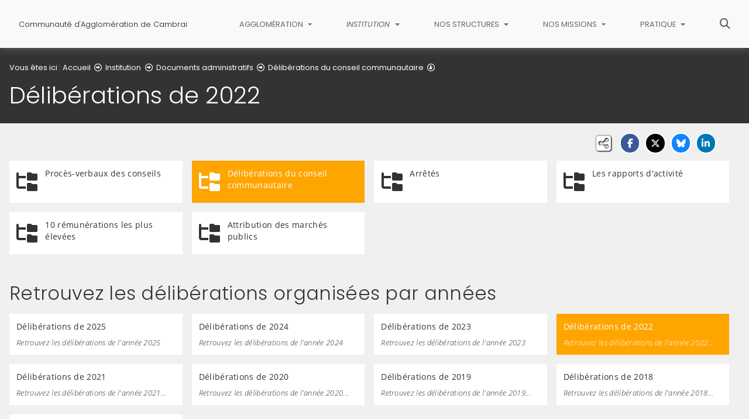

--- FILE ---
content_type: text/html; charset=utf-8
request_url: https://www.agglo-cambrai.fr/institution/documents-administratifs/deliberations-du-conseil-communautaire/deliberations-de-2022
body_size: 18063
content:
<!DOCTYPE html>
<html lang="fr" class="no-js">
<head>

<meta charset="utf-8">
<!-- 
	This website is powered by TYPO3 - inspiring people to share!
	TYPO3 is a free open source Content Management Framework initially created by Kasper Skaarhoj and licensed under GNU/GPL.
	TYPO3 is copyright 1998-2026 of Kasper Skaarhoj. Extensions are copyright of their respective owners.
	Information and contribution at https://typo3.org/
-->


<link rel="icon" href="/fileadmin/templates/img/favicon.png" type="image/png">
<title>Délibérations de 2022 - Communauté d&#039;Agglomération de Cambrai</title>
<meta name="generator" content="TYPO3 CMS">
<meta name="description" content="Retrouvez les délibérations de l&#039;année 2022...">
<meta name="viewport" content="width=device-width, initial-scale=1, shrink-to-fit=no">
<meta name="twitter:card" content="summary">
<meta name="google-site-verification" content="Y6TUHp4_7F1ttuZU5TDiRvUmgSZ9n_v7CxGelleQrao">

<link rel="stylesheet" href="/typo3conf/ext/rvvnsiteconfig/Resources/Public/css/bootstrap-4.6.2.min.1769178786.css" media="all">
<link rel="stylesheet" href="/typo3conf/ext/rvvnsiteconfig/Resources/Public/css/fonts.1769178786.css" media="all">
<link rel="stylesheet" href="/typo3conf/ext/rvvnsiteconfig/Resources/Public/css/fontawesome/v6/css/all.1769178786.css" media="all">
<link rel="stylesheet" href="/typo3conf/ext/rvvnsiteconfig/Resources/Public/js/tarteaucitron.js-1.25.0/css/tarteaucitron.min.1769178787.css" media="all">
<link rel="stylesheet" href="/typo3conf/ext/rvvnsiteconfig/Resources/Public/css/tobii.min.1769178786.css" media="all">
<link rel="stylesheet" href="/typo3conf/ext/rvvnsiteconfig/Resources/Public/css/style.1769178786.css" media="all">
<link rel="stylesheet" href="/typo3conf/ext/rvvnsiteconfig/Resources/Public/css/nav.1769178786.css" media="all">
<link rel="stylesheet" href="/typo3conf/ext/rvvnsiteconfig/Resources/Public/css/plugin.1769178786.css" media="all">
<link rel="stylesheet" href="/typo3conf/ext/rvvnsiteconfig/Resources/Public/css/news.1769178786.css" media="all">
<link rel="stylesheet" href="/fileadmin/templates/rvvncolors/prodColors.1769166363.css" media="all">
<link rel="stylesheet" href="/fileadmin/templates/css/custom.1769180083.css" media="all">






<style nonce=""></style>
<link rel="preconnect" href="https://v.rvvn.org">
<link rel="canonical" href="https://www.agglo-cambrai.fr/institution/documents-administratifs/deliberations-du-conseil-communautaire/deliberations-de-2022"/>
</head>
<body id="top" class="no-touch inside u452  ru53  colorT ">

  <div class="skipLinks">
    <nav role="navigation" aria-label="Accès rapide">
      <ul>
        <li><a href="#navigation">Aller à la navigation principale</a></li>
        <li><a href="#sectionNav">Aller au sommaire de cette page</a></li>
        <li><a href="#contenu">Aller au contenu</a></li>
        <li><a href="#contact">Aller au pied de page</a></li>
      </ul>
    </nav>
  </div>
  <div id="megamenuOverlay"></div>
  <header class="mainHeader" id="mainHeader" role="banner">
    <nav id="navigation" tabindex="-1" class="navbar fixed-top navbar-expand-lg navbar-light bg-light megamenu v2" role="navigation" aria-label="Navigation principale">
  <div class="container-fluid"> 
    <a href="/" title="Retour à l&#039;accueil du site" class="navbar-brand">
      <img src="/fileadmin/templates/img/logo.svg" alt=""/><span>Communauté d'Agglomération de Cambrai</span>
    </a>
    <button class="navbar-toggler collapsed" type="button" data-toggle="collapse" data-target="#mainNav" aria-controls="mainNav" aria-expanded="false" aria-label="Bascule la navigation">
	  <span class="bars">
        <span></span>
        <span></span>
        <span></span>
    </span>
	  <span class="menu">Menu</span>
    </button>
    <div class="collapse navbar-collapse" id="mainNav"> 
      <ul class="navbar-nav ml-auto ">
        
		
        
		  
          <li class="nav-item u52 v4  ">
            
            
            
            
              <a href="/agglomeration" target="_top" id="u52Dropdown" role="button" data-toggle="dropdown" aria-current="false" class="nav-link dropdown-toggle noIcon">
                
                Agglomération
              </a>
              <div class="dropdown-menu v4" role="menu" aria-hidden="true" aria-labelledby="u52Dropdown">
	
  <ul class="row">
  
    
		
		
		
		
		
		
		

		

    <li class="col col-lg-3 dropdown-item nosub" role="menuitem">
      <div class="box">
        
          <a href="/agglomeration/notre-histoire" target="_top">Notre histoire
			
				<span class="desc d-none d-lg-block">Retrouvez l&#039;histoire du territoire de la CAC au fil du temps.....</span>
			
		  </a>
        
      </div>
    </li>
  
    
		
		
		
		
		
		
		

		

    <li class="col col-lg-3 dropdown-item nosub" role="menuitem">
      <div class="box">
        
          <a href="/agglomeration/nos-competences" target="_top">Nos compétences
			
				<span class="desc d-none d-lg-block">Retrouvez les compétences de la Communauté d&#039;agglomération de Cambrai...</span>
			
		  </a>
        
      </div>
    </li>
  
    
		
		
		
		
		
		
		

		

    <li class="col col-lg-3 dropdown-item nosub" role="menuitem">
      <div class="box">
        
          <a href="/agglomeration/notre-territoire" target="_top">Notre territoire
			
				<span class="desc d-none d-lg-block">Retrouvez l&#039;étendue du territoire de la CAC et la présentation des communes...</span>
			
		  </a>
        
      </div>
    </li>
  
    
		
		
		
		
		
		
		

		

    <li class="col col-lg-3 dropdown-item sub" role="menuitem">
      <div class="box">
        
          <a href="/agglomeration/a-decouvrir" target="_top">À découvrir</a>
          <ul class="dropdown-menu menuT3 ">
            
              
              
              
              
              
              
              
              
  
              

              
                
              
              
              
                <li class="item"><a href="/nos-structures/archeosite-de-les-rues-des-vignes" target="_top">L&#039;Archéo&#039;site</a></li>
              
            
              
              
              
              
              
              
              
              
  
              

              
                
              
              
              
                <li class="item"><a href="/agglomeration/a-decouvrir/le-bassin-rond" target="_top">Le Bassin Rond</a></li>
              
            
              
              
              
              
              
              
              
              
  
              

              
                
              
              
              
                <li class="item"><a href="https://www.agglo-cambrai.fr/nos-structures/centre-dinterpretation-cambrai-tank-1917" target="_top">Centre d&#039;Interprétation Cambrai Tank 1917</a></li>
              
            
              
              
              
              
              
              
              
              
  
              

              
                
              
              
              
                <li class="item"><a href="/agglomeration/a-decouvrir/loffice-du-tourisme" target="_top">L&#039;Office du tourisme</a></li>
              
            
              
              
              
              
              
              
              
              
  
              

              
                
              
              
              
                <li class="item"><a href="/agglomeration/a-decouvrir/parcours-canoe" target="_top">Parcours Canoé</a></li>
              
            
          </ul>
        
      </div>
    </li>
  
  </ul>
</div>

            
          </li>
        
		  
          <li class="nav-item u53 v4 active ">
            
            
            
            
              <a href="/institution" target="_top" id="u53Dropdown" role="button" data-toggle="dropdown" aria-current="true" class="nav-link dropdown-toggle noIcon">
                
                Institution
              </a>
              <div class="dropdown-menu v4" role="menu" aria-hidden="true" aria-labelledby="u53Dropdown">
	
  <ul class="row">
  
    
		
		
		
		
		
		
		

		

    <li class="col col-lg-3 dropdown-item nosub" role="menuitem">
      <div class="box">
        
          <a href="/institution/presentation" target="_top">Présentation
			
				<span class="desc d-none d-lg-block">Retrouvez une présentation de nos locaux ainsi que les horaires d&#039;ouverture de nos bureaux...</span>
			
		  </a>
        
      </div>
    </li>
  
    
		
		
		
		
		
		
		

		

    <li class="col col-lg-3 dropdown-item nosub" role="menuitem">
      <div class="box">
        
          <a href="/institution/les-elus" target="_top">Les élus
			
				<span class="desc d-none d-lg-block">Retrouver la composition du conseil communautaire composé du président, des vice-présidents et les conseillers délégués, ainsi que les membres élus dans chaque commune...</span>
			
		  </a>
        
      </div>
    </li>
  
    
		
		
		
		
		
		
		

		

    <li class="col col-lg-3 dropdown-item nosub" role="menuitem">
      <div class="box">
        
          <a href="/institution/les-instances-communautaires" target="_top">Les instances communautaires
			
				<span class="desc d-none d-lg-block">Retrouvez la composition des instances communautaires notamment les délibérations prises...</span>
			
		  </a>
        
      </div>
    </li>
  
    
		
		
		
		
		
		
		

		

    <li class="col col-lg-3 dropdown-item nosub" role="menuitem">
      <div class="box">
        
          <a href="/institution/rapport-de-la-chambre-regionale-des-comptes" target="_top">Rapport de la Chambre Régionale des Comptes
			
				<span class="desc d-none d-lg-block">Retrouvez les rapports d&#039;observations définitives de la cour régionale des comptes...</span>
			
		  </a>
        
      </div>
    </li>
  
    
		
		
		
		
		
		
		

		

    <li class="col col-lg-3 dropdown-item nosub" role="menuitem">
      <div class="box">
        
          <a href="/institution/marches-publics" target="_top">Marchés publics
			
				<span class="desc d-none d-lg-block">Retrouvez les marchés publics en cours...</span>
			
		  </a>
        
      </div>
    </li>
  
    
		
		
		
		
		
		
		

		

    <li class="col col-lg-3 dropdown-item active sub" role="menuitem">
      <div class="box">
        
          <a href="/institution/documents-administratifs" target="_top" aria-current="true">Documents administratifs</a>
          <ul class="dropdown-menu menuT3 ">
            
              
              
              
              
              
              
              
              
  
              

              
                
              
              
              
                <li class="item"><a href="/institution/documents-administratifs/proces-verbaux-des-conseils" target="_top">Procès-verbaux des conseils</a></li>
              
            
              
              
              
              
              
              
              
              
  
              

              
                
              
              
              
                <li class="item active"><a href="/institution/documents-administratifs/deliberations-du-conseil-communautaire" target="_top" aria-current="true">Délibérations du conseil communautaire</a></li>
              
            
              
              
              
              
              
              
              
              
  
              

              
                
              
              
              
                <li class="item"><a href="/institution/documents-administratifs/arretes" target="_top">Arrêtés</a></li>
              
            
              
              
              
              
              
              
              
              
  
              

              
                
              
              
              
                <li class="item"><a href="/institution/documents-administratifs/les-rapports-dactivite" target="_top">Les rapports d&#039;activité</a></li>
              
            
              
              
              
              
              
              
              
              
  
              

              
                
              
              
              
                <li class="item"><a href="/institution/documents-administratifs/10-remunerations-les-plus-elevees" target="_top">10 rémunérations les plus élevées</a></li>
              
            
              
              
              
              
              
              
              
              
  
              

              
                
              
              
              
                <li class="item"><a href="/institution/documents-administratifs/attribution-des-marches-publics" target="_top">Attribution des marchés publics</a></li>
              
            
          </ul>
        
      </div>
    </li>
  
    
		
		
		
		
		
		
		

		

    <li class="col col-lg-3 dropdown-item sub" role="menuitem">
      <div class="box">
        
          <a href="/institution/documents-de-communication" target="_top">Documents de communication</a>
          <ul class="dropdown-menu menuT3 ">
            
              
              
              
              
              
              
              
              
  
              

              
                
              
              
              
                <li class="item"><a href="/institution/documents-de-communication/magazine-de-lagglo" target="_top">Magazine de l&#039;agglo</a></li>
              
            
              
              
              
              
              
              
              
              
  
              

              
                
              
              
              
                <li class="item"><a href="/institution/documents-de-communication/portant-sur-les-dechets-menagers" target="_top">Portant sur les déchets ménagers</a></li>
              
            
              
              
              
              
              
              
              
              
  
              

              
                
              
              
              
                <li class="item"><a href="/institution/documents-de-communication/le-bilan-sur-le-developpement-durable" target="_top">Le bilan sur le développement durable</a></li>
              
            
              
              
              
              
              
              
              
              
  
              

              
                
              
              
              
                <li class="item"><a href="/institution/documents-de-communication/les-subventions" target="_top">Les subventions</a></li>
              
            
              
              
              
              
              
              
              
              
  
              

              
                
              
              
              
                <li class="item"><a href="/institution/documents-de-communication/les-dup-les-avis" target="_top">Les DUP, les avis</a></li>
              
            
          </ul>
        
      </div>
    </li>
  
  </ul>
</div>

            
          </li>
        
		  
          <li class="nav-item u589 v4  ">
            
            
            
            
              <a href="/nos-structures" target="_top" id="u589Dropdown" role="button" data-toggle="dropdown" aria-current="false" class="nav-link dropdown-toggle noIcon">
                
                Nos structures
              </a>
              <div class="dropdown-menu v4" role="menu" aria-hidden="true" aria-labelledby="u589Dropdown">
	
  <ul class="row">
  
    
		
		
		
		
		
		
		

		

    <li class="col col-lg-3 dropdown-item nosub" role="menuitem">
      <div class="box">
        
          <a href="/nos-structures/espace-france-services-itinerant-de-lagglo-de-cambrai" target="_top">Espace France Services itinérant de l&#039;Agglo de Cambrai !
			
				<span class="desc d-none d-lg-block"></span>
			
		  </a>
        
      </div>
    </li>
  
    
		
		
		
		
		
		
		

		

    <li class="col col-lg-3 dropdown-item nosub" role="menuitem">
      <div class="box">
        
          <a href="https://lelabocambrai.fr/iguana/www.main.cls" target="_blank" rel="noreferrer noopener external">Le Labo
			
				<span class="desc d-none d-lg-block"></span>
				<span class="exit d-none d-lg-block"><i class="fa-solid fa-triangle-exclamation"></i> Lien externe, vous allez quitter ce site <i class="fa-solid fa-triangle-exclamation"></i></span>
			
		  </a>
        
      </div>
    </li>
  
    
		
		
		
		
		
		
		

		

    <li class="col col-lg-3 dropdown-item sub" role="menuitem">
      <div class="box">
        
          <a href="/nos-structures/centre-dinterpretation-cambrai-tank-1917" target="_top">Centre d&#039;Interprétation Cambrai Tank 1917</a>
          <ul class="dropdown-menu menuT3 more">
            
              
              
              
              
              
              
              
              
  
              

              
                
              
              
              
                <li class="item"><a href="/nos-structures/centre-dinterpretation-cambrai-tank-1917/le-parcours-de-visite" target="_top">Le parcours de visite</a></li>
              
            
              
              
              
              
              
              
              
              
  
              

              
                
              
              
              
                <li class="item"><a href="/nos-structures/centre-dinterpretation-cambrai-tank-1917/la-bataille-de-cambrai-20-novembre-7-decembre-1917" target="_top">La bataille de Cambrai (20 novembre – 7 décembre 1917)</a></li>
              
            
              
              
              
              
              
              
              
              
  
              

              
                
              
              
              
                <li class="item"><a href="/nos-structures/centre-dinterpretation-cambrai-tank-1917/autour-du-centre-dinterpretation" target="_top">Autour du centre d&#039;interprétation</a></li>
              
            
              
              
              
              
              
              
              
              
  
              

              
                
              
              
              
                <li class="item"><a href="https://www.agglo-cambrai.fr/fileadmin/Public/Structures_de_l_Agglo/Cambrai_Tank_1917/Brochure/Depliant_Cambrai_Tank_1917.pdf" target="_blank" rel="noopener noreferrer external">Dépliant Cambrai Tank 1917</a></li>
              
            
              
              
              
              
              
              
              
              
  
              

              
                
              
              
              
                <li class="item"><a href="/nos-structures/centre-dinterpretation-cambrai-tank-1917/exposition-lart-deco-en-cambresis-les-eglises-de-pierre-leprince-ringuet" target="_top">Exposition | L’Art déco en Cambrésis : Les églises de Pierre Leprince-Ringuet</a></li>
              
            
              
              
              
              
              
              
              
              
  
              

              
                
              
              
              
                <li class="item"><a href="/nos-structures/centre-dinterpretation-cambrai-tank-1917/evenement-cambrai-1917-la-bataille-de-cambrai-en-jeu-video" target="_top">Évènement | CAMBRAI 1917 | LA BATAILLE DE CAMBRAI EN JEU VIDÉO</a></li>
              
            
              
              
              
              
              
              
              
              
  
              

              
                
              
              
              
                <li class="item"><a href="/nos-structures/centre-dinterpretation-cambrai-tank-1917/groupes-scolaires" target="_top">Groupes &amp; scolaires</a></li>
              
            
              
              
              
              
              
              
              
              
  
              

              
                
              
              
                
              
              
                <li class="item more"><a href="/nos-structures/centre-dinterpretation-cambrai-tank-1917" target="_top">Voir plus de rubriques</a></li>
              
            
          </ul>
        
      </div>
    </li>
  
    
		
		
		
		
		
		
		

		

    <li class="col col-lg-3 dropdown-item sub" role="menuitem">
      <div class="box">
        
          <a href="/nos-structures/archeosite-de-les-rues-des-vignes" target="_top">Archéo&#039;site de Les Rues-des-Vignes</a>
          <ul class="dropdown-menu menuT3 ">
            
              
              
              
              
              
              
              
              
  
              

              
                
              
              
              
                <li class="item"><a href="/nos-structures/archeosite-de-les-rues-des-vignes/larcheosite-depuis-1991" target="_top">L&#039;Archéo&#039;site, depuis 1991...</a></li>
              
            
              
              
              
              
              
              
              
              
  
              

              
                
              
              
              
                <li class="item"><a href="/nos-structures/archeosite-de-les-rues-des-vignes/notre-histoire" target="_top">Notre histoire</a></li>
              
            
              
              
              
              
              
              
              
              
  
              

              
                
              
              
              
                <li class="item"><a href="/nos-structures/archeosite-de-les-rues-des-vignes/agenda-de-larcheosite" target="_top">Agenda de l&#039;Archéo&#039;site</a></li>
              
            
              
              
              
              
              
              
              
              
  
              

              
                
              
              
              
                <li class="item"><a href="/nos-structures/archeosite-de-les-rues-des-vignes/les-visites" target="_top">Les visites</a></li>
              
            
              
              
              
              
              
              
              
              
  
              

              
                
              
              
              
                <li class="item"><a href="/nos-structures/archeosite-de-les-rues-des-vignes/nos-ateliers" target="_top">Nos ateliers</a></li>
              
            
              
              
              
              
              
              
              
              
  
              

              
                
              
              
              
                <li class="item"><a href="/nos-structures/archeosite-de-les-rues-des-vignes/fonds-leader" target="_top">Fonds LEADER</a></li>
              
            
          </ul>
        
      </div>
    </li>
  
    
		
		
		
		
		
		
		

		

    <li class="col col-lg-3 dropdown-item nosub" role="menuitem">
      <div class="box">
        
          <a href="/nos-structures/golf-du-cambresis-%EF%B8%8F" target="_top">Golf du Cambrésis ⛳️
			
				<span class="desc d-none d-lg-block"></span>
			
		  </a>
        
      </div>
    </li>
  
    
		
		
		
		
		
		
		

		

    <li class="col col-lg-3 dropdown-item nosub" role="menuitem">
      <div class="box">
        
          <a href="/nos-missions/cadre-de-vie-et-environnement/gestion-des-dechets/les-dechetteries" target="_top">Déchetteries et points d&#039;apports volontaires
			
				<span class="desc d-none d-lg-block"></span>
				
			
		  </a>
        
      </div>
    </li>
  
    
		
		
		
		
		
		
		

		

    <li class="col col-lg-3 dropdown-item sub" role="menuitem">
      <div class="box">
        
          <a href="/nos-structures/conservatoire-a-rayonnement-departemental-de-musique-et-de-theatre" target="_top">Conservatoire à Rayonnement Départemental de Musique et de Théâtre</a>
          <ul class="dropdown-menu menuT3 ">
            
              
              
              
              
              
              
              
              
  
              

              
                
              
              
              
                <li class="item"><a href="/nos-structures/conservatoire-a-rayonnement-departemental-de-musique-et-de-theatre/pour-debuter" target="_top">Pour débuter</a></li>
              
            
              
              
              
              
              
              
              
              
  
              

              
                
              
              
              
                <li class="item"><a href="/nos-structures/conservatoire-a-rayonnement-departemental-de-musique-et-de-theatre/les-differents-parcours" target="_top">Les différents parcours</a></li>
              
            
              
              
              
              
              
              
              
              
  
              

              
                
              
              
              
                <li class="item"><a href="/nos-structures/conservatoire-a-rayonnement-departemental-de-musique-et-de-theatre/musique" target="_top">Musique</a></li>
              
            
              
              
              
              
              
              
              
              
  
              

              
                
              
              
              
                <li class="item"><a href="/nos-structures/conservatoire-a-rayonnement-departemental-de-musique-et-de-theatre/theatre" target="_top">Théatre</a></li>
              
            
              
              
              
              
              
              
              
              
  
              

              
                
              
              
              
                <li class="item"><a href="/nos-structures/conservatoire-a-rayonnement-departemental-de-musique-et-de-theatre/le-journal-point-dorgue" target="_top">Le journal : &quot;Point d&#039;orgue&quot;</a></li>
              
            
          </ul>
        
      </div>
    </li>
  
    
		
		
		
		
		
		
		

		

    <li class="col col-lg-3 dropdown-item nosub" role="menuitem">
      <div class="box">
        
          <a href="/nos-missions/developpement-economique" target="_top">Parcs d&#039;activités
			
				<span class="desc d-none d-lg-block"></span>
				
			
		  </a>
        
      </div>
    </li>
  
    
		
		
		
		
		
		
		

		

    <li class="col col-lg-3 dropdown-item nosub" role="menuitem">
      <div class="box">
        
          <a href="/nos-missions/transport" target="_top">Transport TUC
			
				<span class="desc d-none d-lg-block"></span>
				
			
		  </a>
        
      </div>
    </li>
  
  </ul>
</div>

            
          </li>
        
		  
          <li class="nav-item u54 v4  ">
            
            
            
            
              <a href="/nos-missions" target="_top" id="u54Dropdown" role="button" data-toggle="dropdown" aria-current="false" class="nav-link dropdown-toggle noIcon">
                
                Nos missions
              </a>
              <div class="dropdown-menu v4" role="menu" aria-hidden="true" aria-labelledby="u54Dropdown">
	
  <ul class="row">
  
    
		
		
		
		
		
		
		

		

    <li class="col col-lg-3 dropdown-item nosub" role="menuitem">
      <div class="box">
        
          <a href="/nos-missions/developpement-economique" target="_top">Développement économique
			
				<span class="desc d-none d-lg-block">Retrouvez les parcs d&#039;activités sur le territoire...</span>
			
		  </a>
        
      </div>
    </li>
  
    
		
		
		
		
		
		
		

		

    <li class="col col-lg-3 dropdown-item sub" role="menuitem">
      <div class="box">
        
          <a href="/nos-missions/les-grands-projets" target="_top">Les grands projets</a>
          <ul class="dropdown-menu menuT3 ">
            
              
              
              
              
              
              
              
              
  
              

              
                
              
              
              
                <li class="item"><a href="/nos-missions/les-grands-projets/le-parc-e-valley" target="_top">Le parc E-Valley</a></li>
              
            
              
              
              
              
              
              
              
              
  
              

              
                
              
              
              
                <li class="item"><a href="/nos-missions/les-grands-projets/canal-seine-nord-europe-csne" target="_top">Canal Seine-Nord Europe (CSNE)</a></li>
              
            
              
              
              
              
              
              
              
              
  
              

              
                
              
              
              
                <li class="item"><a href="/nos-missions/les-grands-projets/site-cambrai-niergnies" target="_top">Site Cambrai-Niergnies</a></li>
              
            
          </ul>
        
      </div>
    </li>
  
    
		
		
		
		
		
		
		

		

    <li class="col col-lg-3 dropdown-item sub" role="menuitem">
      <div class="box">
        
          <a href="/nos-missions/amenagement-du-territoire" target="_top">Aménagement du territoire</a>
          <ul class="dropdown-menu menuT3 ">
            
              
              
              
              
              
              
              
              
  
              

              
                
              
              
              
                <li class="item"><a href="/nos-missions/amenagement-du-territoire/politique-de-la-ville" target="_top">Politique de la ville</a></li>
              
            
              
              
              
              
              
              
              
              
  
              

              
                
              
              
              
                <li class="item"><a href="/nos-missions/amenagement-du-territoire/territoire-numerique" target="_top">Territoire numérique</a></li>
              
            
          </ul>
        
      </div>
    </li>
  
    
		
		
		
		
		
		
		

		

    <li class="col col-lg-3 dropdown-item nosub" role="menuitem">
      <div class="box">
        
          <a href="/nos-missions/enseignement-superieur" target="_top">Enseignement supérieur
			
				<span class="desc d-none d-lg-block">Présentation du centre universitaire de Cambrai...</span>
			
		  </a>
        
      </div>
    </li>
  
    
		
		
		
		
		
		
		

		

    <li class="col col-lg-3 dropdown-item nosub" role="menuitem">
      <div class="box">
        
          <a href="/nos-missions/accompagnement-des-ecoles" target="_top">Accompagnement des écoles
			
				<span class="desc d-none d-lg-block"></span>
			
		  </a>
        
      </div>
    </li>
  
    
		
		
		
		
		
		
		

		

    <li class="col col-lg-3 dropdown-item sub" role="menuitem">
      <div class="box">
        
          <a href="/nos-missions/transport" target="_top">Transport</a>
          <ul class="dropdown-menu menuT3 ">
            
              
              
              
              
              
              
              
              
  
              

              
                
              
              
              
                <li class="item"><a href="/nos-missions/transport/aides-a-la-mobilite" target="_top">Aides à la mobilité</a></li>
              
            
              
              
              
              
              
              
              
              
  
              

              
                
              
              
              
                <li class="item"><a href="/nos-missions/transport/le-reseau-urbain" target="_top">Le réseau urbain</a></li>
              
            
              
              
              
              
              
              
              
              
  
              

              
                
              
              
              
                <li class="item"><a href="/nos-missions/transport/la-navette" target="_top">La navette</a></li>
              
            
              
              
              
              
              
              
              
              
  
              

              
                
              
              
              
                <li class="item"><a href="/nos-missions/transport/mobi" target="_top">Mobi +</a></li>
              
            
          </ul>
        
      </div>
    </li>
  
    
		
		
		
		
		
		
		

		

    <li class="col col-lg-3 dropdown-item sub" role="menuitem">
      <div class="box">
        
          <a href="/nos-missions/cadre-de-vie-et-environnement" target="_top">Cadre de vie et environnement</a>
          <ul class="dropdown-menu menuT3 ">
            
              
              
              
              
              
              
              
              
  
              

              
                
              
              
              
                <li class="item"><a href="/nos-missions/cadre-de-vie-et-environnement/gestion-des-dechets" target="_top">Gestion des déchets</a></li>
              
            
              
              
              
              
              
              
              
              
  
              

              
                
              
              
              
                <li class="item"><a href="/nos-missions/cadre-de-vie-et-environnement/habitat-et-logement" target="_top">Habitat et logement</a></li>
              
            
              
              
              
              
              
              
              
              
  
              

              
                
              
              
              
                <li class="item"><a href="/nos-missions/cadre-de-vie-et-environnement/developpement-durable" target="_top">Développement durable</a></li>
              
            
              
              
              
              
              
              
              
              
  
              

              
                
              
              
              
                <li class="item"><a href="/nos-missions/cadre-de-vie-et-environnement/fourrieres" target="_top">Fourrières</a></li>
              
            
          </ul>
        
      </div>
    </li>
  
    
		
		
		
		
		
		
		

		

    <li class="col col-lg-3 dropdown-item sub" role="menuitem">
      <div class="box">
        
          <a href="/nos-missions/culture" target="_top">Culture</a>
          <ul class="dropdown-menu menuT3 ">
            
              
              
              
              
              
              
              
              
  
              

              
                
              
              
              
                <li class="item"><a href="https://www.agglo-cambrai.fr/nos-structures/centre-dinterpretation-cambrai-tank-1917" target="_top">Cambrai Tank 1917</a></li>
              
            
              
              
              
              
              
              
              
              
  
              

              
                
              
              
              
                <li class="item"><a href="/nos-missions/culture/clea-contrat-local-deducation-artistique" target="_top">C.L.E.A. Contrat Local d’Éducation Artistique</a></li>
              
            
              
              
              
              
              
              
              
              
  
              

              
                
              
              
              
                <li class="item"><a href="/agglomeration/a-decouvrir/loffice-du-tourisme" target="_top">Office du Tourisme</a></li>
              
            
          </ul>
        
      </div>
    </li>
  
  </ul>
</div>

            
          </li>
        
		  
          <li class="nav-item u51 v4  ">
            
            
            
            
              <a href="/pratique" target="_top" id="u51Dropdown" role="button" data-toggle="dropdown" aria-current="false" class="nav-link dropdown-toggle noIcon">
                
                Pratique
              </a>
              <div class="dropdown-menu v4" role="menu" aria-hidden="true" aria-labelledby="u51Dropdown">
	
  <ul class="row">
  
    
		
		
		
		
		
		
		

		

    <li class="col col-lg-3 dropdown-item nosub" role="menuitem">
      <div class="box">
        
          <a href="/pratique/application-mobile" target="_top">Application mobile
			
				<span class="desc d-none d-lg-block"></span>
			
		  </a>
        
      </div>
    </li>
  
    
		
		
		
		
		
		
		

		

    <li class="col col-lg-3 dropdown-item nosub" role="menuitem">
      <div class="box">
        
          <a href="/pratique/actualites" target="_top">Actualités
			
				<span class="desc d-none d-lg-block">Toutes les actualités du territoire...</span>
			
		  </a>
        
      </div>
    </li>
  
    
		
		
		
		
		
		
		

		

    <li class="col col-lg-3 dropdown-item nosub" role="menuitem">
      <div class="box">
        
          <a href="/pratique/village-dete-de-laeroplaine-2025" target="_top">Village d&#039;été de l&#039;Aéroplaine 2025
			
				<span class="desc d-none d-lg-block">Toutes les actualités du territoire...</span>
			
		  </a>
        
      </div>
    </li>
  
    
		
		
		
		
		
		
		

		

    <li class="col col-lg-3 dropdown-item nosub" role="menuitem">
      <div class="box">
        
          <a href="/pratique/agenda" target="_top">Agenda
			
				<span class="desc d-none d-lg-block">Les événements sur notre territoire...</span>
			
		  </a>
        
      </div>
    </li>
  
    
		
		
		
		
		
		
		

		

    <li class="col col-lg-3 dropdown-item nosub" role="menuitem">
      <div class="box">
        
          <a href="/nos-missions/cadre-de-vie-et-environnement/gestion-des-dechets" target="_top">La gestion des déchets
			
				<span class="desc d-none d-lg-block">Tout savoir sur le tri...</span>
				
			
		  </a>
        
      </div>
    </li>
  
    
		
		
		
		
		
		
		

		

    <li class="col col-lg-3 dropdown-item nosub" role="menuitem">
      <div class="box">
        
          <a href="/pratique/numeros-utiles" target="_top">Numéros utiles
			
				<span class="desc d-none d-lg-block">Retrouvez tous les numéros et adresses utiles...</span>
			
		  </a>
        
      </div>
    </li>
  
    
		
		
		
		
		
		
		

		

    <li class="col col-lg-3 dropdown-item nosub" role="menuitem">
      <div class="box">
        
          <a href="/agglomeration/a-decouvrir" target="_top">Découverte
			
				<span class="desc d-none d-lg-block">Retrouvez des endroits à visiter .....</span>
				
			
		  </a>
        
      </div>
    </li>
  
    
		
		
		
		
		
		
		

		

    <li class="col col-lg-3 dropdown-item nosub" role="menuitem">
      <div class="box">
        
          <a href="/pratique/foire-aux-questions" target="_top">Foire aux questions
			
				<span class="desc d-none d-lg-block">Vous avez une question, vous trouverez peut-être la réponse dans cette rubrique...</span>
			
		  </a>
        
      </div>
    </li>
  
    
		
		
		
		
		
		
		

		

    <li class="col col-lg-3 dropdown-item nosub" role="menuitem">
      <div class="box">
        
          <a href="/pratique/telechargement-de-formulaires" target="_top">Téléchargement de formulaires
			
				<span class="desc d-none d-lg-block">Retrouvez tous les formulaires disponibles au téléchargement...</span>
			
		  </a>
        
      </div>
    </li>
  
  </ul>
</div>

            
          </li>
        
        
          <li class="nav-item uSearch ">
            
            
            <a href="/recherche" aria-current="false" class="nav-link icon">
              <span class="fas fa-search" aria-hidden="true"></span>
              Rechercher
            </a>
          </li>
        
        
      </ul>
    </div>
  </div>
</nav>

    


<div class="page-header" id="page-header">
  <div class="container-fluid">
    <div class="row">
      
        <div class="col breadcrumbs">
          

<div class="rootline">
  <span id="rootline_prefix" class="here" aria-hidden="true">Vous êtes ici : </span>
  <nav aria-labelledby="rootline_prefix">
    
    <ol>
      
        
        
        <li>
          
              <a href="/" >Accueil</a> 
              
                <span class="far fa-arrow-alt-circle-right"></span>
              
            
        </li>
        
      
        
        
        <li>
          
              <a href="/institution" >Institution</a> 
              
                <span class="far fa-arrow-alt-circle-right"></span>
              
            
        </li>
        
      
        
        
        <li>
          
              <a href="/institution/documents-administratifs" >Documents administratifs</a> 
              
                <span class="far fa-arrow-alt-circle-right"></span>
              
            
        </li>
        
      
        
          
        
        
        <li>
          
              <a href="/institution/documents-administratifs/deliberations-du-conseil-communautaire" >Délibérations du conseil communautaire</a> 
              
                <span class="far fa-arrow-alt-circle-down"></span>
              
            
        </li>
        
      
        
        
        <li>
          
              <a href="/institution/documents-administratifs/deliberations-du-conseil-communautaire/deliberations-de-2022" class="sr-only-focusable" aria-current="page">Délibérations de 2022</a> 
              
            
        </li>
        
      
      
    </ol>
    
    
  </nav>
</div>

          <!--TYPO3SEARCH_begin--><h1>Délibérations de 2022</h1><!--TYPO3SEARCH_end-->
        </div>
      
      <div id="socialshare" class="col socialshare">
        <span class="desc">Partagez</span>
        <ul class="sharelinks">
          <li class="sharelink f"><a title="Partagez cette page sur Facebook" data-network="facebook" href="https://www.facebook.com/sharer/sharer.php?u=https://www.agglo-cambrai.fr/institution/documents-administratifs/deliberations-du-conseil-communautaire/deliberations-de-2022"><span class="fab fa-facebook-f"></span> <span class="sharetext">Facebook</span></a></li>
          <li class="sharelink x"><a title="Partagez cette page sur X" data-network="x" href="https://x.com/intent/tweet?text=D%C3%A9lib%C3%A9rations%20de%202022%20-%20Communaut%C3%A9%20d%27Agglom%C3%A9ration%20de%20Cambrai&url=https://www.agglo-cambrai.fr/institution/documents-administratifs/deliberations-du-conseil-communautaire/deliberations-de-2022"><span class="fab fa-x-twitter"></span> <span class="sharetext">X</span></a></li>
          <li class="sharelink b"><a title="Partagez cette page sur Bluesky" data-network="bluesky" href="https://bsky.app/intent/compose?text=D%C3%A9lib%C3%A9rations%20de%202022%20-%20Communaut%C3%A9%20d%27Agglom%C3%A9ration%20de%20Cambrai%20-%20https%3A%2F%2Fwww.agglo-cambrai.fr%2Finstitution%2Fdocuments-administratifs%2Fdeliberations-du-conseil-communautaire%2Fdeliberations-de-2022" target="_blank" rel="noopener noreferrer"><span class="fa-brands fa-bluesky"></span> <span class="sharetext">Bluesky</span></a></li>
          <li class="sharelink l"><a title="Partagez cette page sur Linked In" data-network="linkedin" href="https://www.linkedin.com/shareArticle?mini=true&amp;url=https://www.agglo-cambrai.fr/institution/documents-administratifs/deliberations-du-conseil-communautaire/deliberations-de-2022"><span class="fab fa-linkedin-in"></span> <span class="sharetext">LinkedIn</span></a></li>
          <li class="sharelink w"><a title="Partagez cette page sur WhatsApp" data-network="whatsapp" href="whatsapp://send?text=D%C3%A9lib%C3%A9rations%20de%202022%20-%20Communaut%C3%A9%20d%27Agglom%C3%A9ration%20de%20Cambrai%20%3A%20https%3A%2F%2Fwww.agglo-cambrai.fr%2Finstitution%2Fdocuments-administratifs%2Fdeliberations-du-conseil-communautaire%2Fdeliberations-de-2022"><span class="fab fa-whatsapp"></span> <span class="sharetext">WhatsApp</span></a></li>
          <li class="sharelink s"><a title="" data-network="sms" href="sms:?&body=D%C3%A9lib%C3%A9rations%20de%202022%20-%20Communaut%C3%A9%20d%27Agglom%C3%A9ration%20de%20Cambrai%20%3A%20https%3A%2F%2Fwww.agglo-cambrai.fr%2Finstitution%2Fdocuments-administratifs%2Fdeliberations-du-conseil-communautaire%2Fdeliberations-de-2022"><span class="fas fa-phone"></span> <span class="sharetext">SMS</span></a></li>
        </ul>
      </div>
    </div>
  </div>
</div>

  </header>
  
  <!--TYPO3SEARCH_begin-->
  <main id="contenu" role="main" tabindex="-1">
  
	<section id="c1386" class="csc-default mainSection summary icones" data-rvvnsn="1" data-rvvnctype="summary" data-rvvntitle="Sommaire">
		<div class="container-fluid">
			
			
			
					
			<div class="row">
				
					
					
						
					

					
					
					
					
					
					
							
							
						
					
					

					
					
					
					
					
					
					
					
					
					
						<div class="col col-6 col-sm-6 col-md-4 col-xl-3 standard">
							<a href="/institution/documents-administratifs/proces-verbaux-des-conseils" target="_top">
								
									
										<div class="d-none d-md-block col-md-2 icon">
											<span class="fa-solid fa-folder-tree"></span>
										</div>
									
									<div class="col-12 col-md-10 text">
								
								
								<span class="title">Procès-verbaux des conseils</span>
								<span class="desc">
									
									
								</span>
								</div>
							</a>
						</div>
					
				
					
					
						
					

					
					
					
					
					
					
							
							
						
					
					

					
					
					
					
					
					
					
					
					
					
						<div class="col col-6 col-sm-6 col-md-4 col-xl-3 standard currentPage">
							<a href="/institution/documents-administratifs/deliberations-du-conseil-communautaire" target="_top" aria-current="true">
								
									
										<div class="d-none d-md-block col-md-2 icon">
											<span class="fa-solid fa-folder-tree"></span>
										</div>
									
									<div class="col-12 col-md-10 text">
								
								
								<span class="title">Délibérations du conseil communautaire</span>
								<span class="desc">
									
									
								</span>
								</div>
							</a>
						</div>
					
				
					
					
						
					

					
					
					
					
					
					
							
							
						
					
					

					
					
					
					
					
					
					
					
					
					
						<div class="col col-6 col-sm-6 col-md-4 col-xl-3 standard">
							<a href="/institution/documents-administratifs/arretes" target="_top">
								
									
										<div class="d-none d-md-block col-md-2 icon">
											<span class="fa-solid fa-folder-tree"></span>
										</div>
									
									<div class="col-12 col-md-10 text">
								
								
								<span class="title">Arrêtés</span>
								<span class="desc">
									
									
								</span>
								</div>
							</a>
						</div>
					
				
					
					
						
					

					
					
					
					
					
					
							
							
						
					
					

					
					
					
					
					
					
					
					
					
					
						<div class="col col-6 col-sm-6 col-md-4 col-xl-3 standard">
							<a href="/institution/documents-administratifs/les-rapports-dactivite" target="_top">
								
									
										<div class="d-none d-md-block col-md-2 icon">
											<span class="fa-solid fa-folder-tree"></span>
										</div>
									
									<div class="col-12 col-md-10 text">
								
								
								<span class="title">Les rapports d&#039;activité</span>
								<span class="desc">
									
									
								</span>
								</div>
							</a>
						</div>
					
				
					
					
						
					

					
					
					
					
					
					
							
							
						
					
					

					
					
					
					
					
					
					
					
					
					
						<div class="col col-6 col-sm-6 col-md-4 col-xl-3 standard">
							<a href="/institution/documents-administratifs/10-remunerations-les-plus-elevees" target="_top">
								
									
										<div class="d-none d-md-block col-md-2 icon">
											<span class="fa-solid fa-folder-tree"></span>
										</div>
									
									<div class="col-12 col-md-10 text">
								
								
								<span class="title">10 rémunérations les plus élevées</span>
								<span class="desc">
									
									
								</span>
								</div>
							</a>
						</div>
					
				
					
					
						
					

					
					
					
					
					
					
							
							
						
					
					

					
					
					
					
					
					
					
					
					
					
						<div class="col col-6 col-sm-6 col-md-4 col-xl-3 standard">
							<a href="/institution/documents-administratifs/attribution-des-marches-publics" target="_top">
								
									
										<div class="d-none d-md-block col-md-2 icon">
											<span class="fa-solid fa-folder-tree"></span>
										</div>
									
									<div class="col-12 col-md-10 text">
								
								
								<span class="title">Attribution des marchés publics</span>
								<span class="desc">
									
									
								</span>
								</div>
							</a>
						</div>
					
				
			</div>
		</div>
	</section>


	<section id="c1393" class="csc-default mainSection summary icones" data-rvvnsn="1" data-rvvnctype="summary" data-rvvntitle="Retrouvez les délibérations organisées par années">
		<div class="container-fluid">
			
					<header>
						
							<h2>Retrouvez les délibérations organisées par années</h2>
						
						
					</header>
				
			
			
					
			<div class="row">
				
					
					
						
					

					
					
					
					
					
					
							
							
						
					
					

					
					
					
					
					
					
					
					
					
					
						<div class="col col-6 col-sm-6 col-md-4 col-xl-3 standard">
							<a href="/institution/documents-administratifs/deliberations-du-conseil-communautaire/deliberations-de-2025" target="_top">
								
									<div class="text">
								
								
								<span class="title">Délibérations de 2025</span>
								<span class="desc">
									
										Retrouvez les délibérations de l&#039;année 2025
									
									
								</span>
								</div>
							</a>
						</div>
					
				
					
					
						
					

					
					
					
					
					
					
							
							
						
					
					

					
					
					
					
					
					
					
					
					
					
						<div class="col col-6 col-sm-6 col-md-4 col-xl-3 standard">
							<a href="/institution/documents-administratifs/deliberations-du-conseil-communautaire/deliberations-de-2024" target="_top">
								
									<div class="text">
								
								
								<span class="title">Délibérations de 2024</span>
								<span class="desc">
									
										Retrouvez les délibérations de l&#039;année 2024
									
									
								</span>
								</div>
							</a>
						</div>
					
				
					
					
						
					

					
					
					
					
					
					
							
							
						
					
					

					
					
					
					
					
					
					
					
					
					
						<div class="col col-6 col-sm-6 col-md-4 col-xl-3 standard">
							<a href="/institution/documents-administratifs/deliberations-du-conseil-communautaire/deliberations-de-2023" target="_top">
								
									<div class="text">
								
								
								<span class="title">Délibérations de 2023</span>
								<span class="desc">
									
										Retrouvez les délibérations de l&#039;année 2023
									
									
								</span>
								</div>
							</a>
						</div>
					
				
					
					
						
					

					
					
					
					
					
					
							
							
						
					
					

					
					
					
					
					
					
					
					
					
					
						<div class="col col-6 col-sm-6 col-md-4 col-xl-3 standard currentPage">
							<a href="/institution/documents-administratifs/deliberations-du-conseil-communautaire/deliberations-de-2022" target="_top" aria-current="page">
								
									<div class="text">
								
								
								<span class="title">Délibérations de 2022</span>
								<span class="desc">
									
										Retrouvez les délibérations de l&#039;année 2022...
									
									
								</span>
								</div>
							</a>
						</div>
					
				
					
					
						
					

					
					
					
					
					
					
							
							
						
					
					

					
					
					
					
					
					
					
					
					
					
						<div class="col col-6 col-sm-6 col-md-4 col-xl-3 standard">
							<a href="/institution/documents-administratifs/deliberations-du-conseil-communautaire/deliberations-de-2021" target="_top">
								
									<div class="text">
								
								
								<span class="title">Délibérations de 2021</span>
								<span class="desc">
									
										Retrouvez les délibérations de l&#039;année 2021...
									
									
								</span>
								</div>
							</a>
						</div>
					
				
					
					
						
					

					
					
					
					
					
					
							
							
						
					
					

					
					
					
					
					
					
					
					
					
					
						<div class="col col-6 col-sm-6 col-md-4 col-xl-3 standard">
							<a href="/institution/documents-administratifs/deliberations-du-conseil-communautaire/deliberations-de-2020" target="_top">
								
									<div class="text">
								
								
								<span class="title">Délibérations de 2020</span>
								<span class="desc">
									
										Retrouvez les délibérations de l&#039;année 2020...
									
									
								</span>
								</div>
							</a>
						</div>
					
				
					
					
						
					

					
					
					
					
					
					
							
							
						
					
					

					
					
					
					
					
					
					
					
					
					
						<div class="col col-6 col-sm-6 col-md-4 col-xl-3 standard">
							<a href="/institution/documents-administratifs/deliberations-du-conseil-communautaire/deliberations-de-2019" target="_top">
								
									<div class="text">
								
								
								<span class="title">Délibérations de 2019</span>
								<span class="desc">
									
										Retrouvez les délibérations de l&#039;année 2019...
									
									
								</span>
								</div>
							</a>
						</div>
					
				
					
					
						
					

					
					
					
					
					
					
							
							
						
					
					

					
					
					
					
					
					
					
					
					
					
						<div class="col col-6 col-sm-6 col-md-4 col-xl-3 standard">
							<a href="/institution/documents-administratifs/deliberations-du-conseil-communautaire/deliberations-de-2018" target="_top">
								
									<div class="text">
								
								
								<span class="title">Délibérations de 2018</span>
								<span class="desc">
									
										Retrouvez les délibérations de l&#039;année 2018...
									
									
								</span>
								</div>
							</a>
						</div>
					
				
					
					
						
					

					
					
					
					
					
					
							
							
						
					
					

					
					
					
					
					
					
					
					
					
					
						<div class="col col-6 col-sm-6 col-md-4 col-xl-3 standard">
							<a href="/institution/documents-administratifs/deliberations-du-conseil-communautaire/deliberations-de-2017" target="_top">
								
									<div class="text">
								
								
								<span class="title">Délibérations de 2017</span>
								<span class="desc">
									
										Retrouvez les délibérations de l&#039;année 2017...
									
									
								</span>
								</div>
							</a>
						</div>
					
				
			</div>
		</div>
	</section>


	
	
	
	
	
	
	
	
	
	
	
	
	
	
	
	
	
	
	
	
	
	
	
	
	
	
	
	
	
	
	
	
	
	
	
	
	
	

	
		
		
		
		
		
		
		
		
		
		
		
		
		
		
		
		
	
	
	
	
		
	
	
	
		<section id="c1283" data-rvvnsn="1" data-rvvnctype="publication" data-rvvntitle="Les délibérations de 2022" class="csc-default mainSection news publication normal partialfullPublication">
	
		<div class="container-fluid">
			
				
					<header class="">
						
							<h2>Les délibérations de 2022</h2>
						
						
					</header>
				
				



<!--TYPO3SEARCH_end-->
	
	

	
		
		
		
			

			
					
				
			
				
			
			
				
<div class="page-navigation">
    <div class="col-12">
        <nav aria-label="Parcourir les pages">
            <ul class="pagination">
                
                
                    
                            <li class="page-item current"><a class="page-link" href="/institution/documents-administratifs/deliberations-du-conseil-communautaire/deliberations-de-2022/page-1" aria-current="page"><span class="sr-only">Page </span>1<span class="sr-only"> sur 2</span></a></li>
                        
                
                    
                            <li class="page-item"><a class="page-link" href="/institution/documents-administratifs/deliberations-du-conseil-communautaire/deliberations-de-2022/page-2"><span class="sr-only">Page </span>2<span class="sr-only"> sur 2</span></a></li>
                        
                
                
            </ul>
        </nav>
    </div>
</div>


			
			<div class="row articles  hasImg hasTeaser paginate">
				<!--TYPO3SEARCH_begin-->
				
				
				
					
						
							
							
							
								
								
								<div class="col col-6 col-sm-4 col-md-3 col-lg-3 col-xl-2">
									<span class="mini pubYear"><span class="month">janvier</span>2023&nbsp;:</span>
								</div>
							
						
					
					<div class="col col-6 col-sm-4 col-md-3 col-lg-3 col-xl-2">
						





	


<article class=" mini">
	
		
			



	<picture>
	
		
		
		
		
		
		<img class="img-fluid" loading="lazy" src="/fileadmin/_processed_/8/b/csm_D20221201_Installation_conseiller_communautaire_dac72944d2.jpg" width="450" height="600" alt="" />
	
	</picture>


		
		
			<div class="publishDate">Publié le 13 janvier 2023</div>
		
	
	<div class="info">
		<h3>D20221201 Installation d&#039;un conseiller communautaire</h3>
		
		
			
				<a href="/fileadmin/Public/DocumentsAdministratifs/Actes/Deliberations/2022/2022-12-15/D20221201_Installation_conseiller_communautaire.pdf" target="_blank" rel="noopener noreferrer external" aria-label="Consulter le document : D20221201 Installation d&#039;un conseiller communautaire" class="btn btn-primary btn-lg btn-block">
					<span class="fa-solid fa-eye"></span> Consulter
				</a>
			
		
	</div>
</article>


					</div>
				
					
						
							
							
							
						
					
					<div class="col col-6 col-sm-4 col-md-3 col-lg-3 col-xl-2">
						





	


<article class=" mini">
	
		
			



	<picture>
	
		
		
		
		
		
		<img class="img-fluid" loading="lazy" src="/fileadmin/_processed_/b/5/csm_D20221202_Motion_relative_aux_consequences_de_la_crise_economique_sur_les_EPCI_23b339080c.jpg" width="450" height="600" alt="" />
	
	</picture>


		
		
			<div class="publishDate">Publié le 13 janvier 2023</div>
		
	
	<div class="info">
		<h3>D20221202 Motion conséquences crise financière sur les comptes de l&#039;EPCI</h3>
		
		
			
				<a href="/fileadmin/Public/DocumentsAdministratifs/Actes/Deliberations/2022/2022-12-15/D20221202_Motion_relative_aux_consequences_de_la_crise_economique_sur_les_EPCI.pdf" target="_blank" rel="noopener noreferrer external" aria-label="Consulter le document : D20221202 Motion conséquences crise financière sur les comptes de l&#039;EPCI" class="btn btn-primary btn-lg btn-block">
					<span class="fa-solid fa-eye"></span> Consulter
				</a>
			
		
	</div>
</article>


					</div>
				
					
						
							
							
							
						
					
					<div class="col col-6 col-sm-4 col-md-3 col-lg-3 col-xl-2">
						





	


<article class=" mini">
	
		
			



	<picture>
	
		
		
		
		
		
		<img class="img-fluid" loading="lazy" src="/fileadmin/_processed_/7/9/csm_D20221203_Rapport_quinquennal_sur_l_evolution_des_attributions_de_compensation_a09b357b51.jpg" width="450" height="600" alt="" />
	
	</picture>


		
		
			<div class="publishDate">Publié le 13 janvier 2023</div>
		
	
	<div class="info">
		<h3>D20221203 Rapport quinquennal évolution du montant des attributions de compensation</h3>
		
		
			
				<a href="/fileadmin/Public/DocumentsAdministratifs/Actes/Deliberations/2022/2022-12-15/D20221203_Rapport_quinquennal_sur_l_evolution_des_attributions_de_compensation.pdf" target="_blank" rel="noopener noreferrer external" aria-label="Consulter le document : D20221203 Rapport quinquennal évolution du montant des attributions de compensation" class="btn btn-primary btn-lg btn-block">
					<span class="fa-solid fa-eye"></span> Consulter
				</a>
			
		
	</div>
</article>


					</div>
				
					
						
							
							
							
						
					
					<div class="col col-6 col-sm-4 col-md-3 col-lg-3 col-xl-2">
						





	


<article class=" mini">
	
		
			



	<picture>
	
		
		
		
		
		
		<img class="img-fluid" loading="lazy" src="/fileadmin/_processed_/5/2/csm_D20221203_01_Rapport_quinquennal_sur_les_attributions_de_compensation_763e437e38.jpg" width="450" height="600" alt="" />
	
	</picture>


		
		
			<div class="publishDate">Publié le 13 janvier 2023</div>
		
	
	<div class="info">
		<h3>D2022120301 Rapport quinquennal évolution du montant des attributions de compensation</h3>
		
		
			
				<a href="/fileadmin/Public/DocumentsAdministratifs/Actes/Deliberations/2022/2022-12-15/D20221203_01_Rapport_quinquennal_sur_les_attributions_de_compensation.pdf" target="_blank" rel="noopener noreferrer external" aria-label="Consulter le document : D2022120301 Rapport quinquennal évolution du montant des attributions de compensation" class="btn btn-primary btn-lg btn-block">
					<span class="fa-solid fa-eye"></span> Consulter
				</a>
			
		
	</div>
</article>


					</div>
				
					
						
							
							
							
						
					
					<div class="col col-6 col-sm-4 col-md-3 col-lg-3 col-xl-2">
						





	


<article class=" mini">
	
		
			



	<picture>
	
		
		
		
		
		
		<img class="img-fluid" loading="lazy" src="/fileadmin/_processed_/a/6/csm_D20221204_ROB_3f48e7ec8e.jpg" width="450" height="600" alt="" />
	
	</picture>


		
		
			<div class="publishDate">Publié le 13 janvier 2023</div>
		
	
	<div class="info">
		<h3>D20221204 Rapport Orientations Budgétaires</h3>
		
		
			
				<a href="/fileadmin/Public/DocumentsAdministratifs/Actes/Deliberations/2022/2022-12-15/D20221204_ROB.pdf" target="_blank" rel="noopener noreferrer external" aria-label="Consulter le document : D20221204 Rapport Orientations Budgétaires" class="btn btn-primary btn-lg btn-block">
					<span class="fa-solid fa-eye"></span> Consulter
				</a>
			
		
	</div>
</article>


					</div>
				
					
						
							
							
							
						
					
					<div class="col col-6 col-sm-4 col-md-3 col-lg-3 col-xl-2">
						





	


<article class=" mini">
	
		
			



	<picture>
	
		
		
		
		
		
		<img class="img-fluid" loading="lazy" src="/fileadmin/_processed_/4/5/csm_D20221204_01_ROB_2023_5a6c4a1260.jpg" width="450" height="600" alt="" />
	
	</picture>


		
		
			<div class="publishDate">Publié le 13 janvier 2023</div>
		
	
	<div class="info">
		<h3>D2022120401 Rapport d&#039;orientation budgétaire</h3>
		
		
			
				<a href="/fileadmin/Public/DocumentsAdministratifs/Actes/Deliberations/2022/2022-12-15/D20221204_01_ROB_2023.pdf" target="_blank" rel="noopener noreferrer external" aria-label="Consulter le document : D2022120401 Rapport d&#039;orientation budgétaire" class="btn btn-primary btn-lg btn-block">
					<span class="fa-solid fa-eye"></span> Consulter
				</a>
			
		
	</div>
</article>


					</div>
				
					
						
							
							
							
						
					
					<div class="col col-6 col-sm-4 col-md-3 col-lg-3 col-xl-2">
						





	


<article class=" mini">
	
		
			



	<picture>
	
		
		
		
		
		
		<img class="img-fluid" loading="lazy" src="/fileadmin/_processed_/d/6/csm_D20221205_Actualisation_des_amortissements_8947a7fa62.jpg" width="450" height="600" alt="" />
	
	</picture>


		
		
			<div class="publishDate">Publié le 13 janvier 2023</div>
		
	
	<div class="info">
		<h3>D20221205 Actualisation des amortissements</h3>
		
		
			
				<a href="/fileadmin/Public/DocumentsAdministratifs/Actes/Deliberations/2022/2022-12-15/D20221205_Actualisation_des_amortissements.pdf" target="_blank" rel="noopener noreferrer external" aria-label="Consulter le document : D20221205 Actualisation des amortissements" class="btn btn-primary btn-lg btn-block">
					<span class="fa-solid fa-eye"></span> Consulter
				</a>
			
		
	</div>
</article>


					</div>
				
					
						
							
							
							
						
					
					<div class="col col-6 col-sm-4 col-md-3 col-lg-3 col-xl-2">
						





	


<article class=" mini">
	
		
			



	<picture>
	
		
		
		
		
		
		<img class="img-fluid" loading="lazy" src="/fileadmin/_processed_/f/8/csm_D20221206_Contrat_de_ville_-_autorisation_a_signer_un_avenant_8e40289c3e.jpg" width="450" height="600" alt="" />
	
	</picture>


		
		
			<div class="publishDate">Publié le 13 janvier 2023</div>
		
	
	<div class="info">
		<h3>D20221206 Contrat de ville - Avenant convention utilisation abattement Taxe foncière propriétés bâties</h3>
		
		
			
				<a href="/fileadmin/Public/DocumentsAdministratifs/Actes/Deliberations/2022/2022-12-15/D20221206_Contrat_de_ville_-_autorisation_a_signer_un_avenant.pdf" target="_blank" rel="noopener noreferrer external" aria-label="Consulter le document : D20221206 Contrat de ville - Avenant convention utilisation abattement Taxe foncière propriétés bâties" class="btn btn-primary btn-lg btn-block">
					<span class="fa-solid fa-eye"></span> Consulter
				</a>
			
		
	</div>
</article>


					</div>
				
					
						
							
							
							
						
					
					<div class="col col-6 col-sm-4 col-md-3 col-lg-3 col-xl-2">
						





	


<article class=" mini">
	
		
			



	<picture>
	
		
		
		
		
		
		<img class="img-fluid" loading="lazy" src="/fileadmin/_processed_/c/3/csm_D20221207_Protocole_transactionnel_la_cafeteria_5096b70ab7.jpg" width="450" height="600" alt="" />
	
	</picture>


		
		
			<div class="publishDate">Publié le 13 janvier 2023</div>
		
	
	<div class="info">
		<h3>D20221207 Protocole transactionnel SARL La Cafétéria</h3>
		
		
			
				<a href="/fileadmin/Public/DocumentsAdministratifs/Actes/Deliberations/2022/2022-12-15/D20221207_Protocole_transactionnel_la_cafeteria.pdf" target="_blank" rel="noopener noreferrer external" aria-label="Consulter le document : D20221207 Protocole transactionnel SARL La Cafétéria" class="btn btn-primary btn-lg btn-block">
					<span class="fa-solid fa-eye"></span> Consulter
				</a>
			
		
	</div>
</article>


					</div>
				
					
						
							
							
							
						
					
					<div class="col col-6 col-sm-4 col-md-3 col-lg-3 col-xl-2">
						





	


<article class=" mini">
	
		
			



	<picture>
	
		
		
		
		
		
		<img class="img-fluid" loading="lazy" src="/fileadmin/_processed_/f/8/csm_D20221208_Mise_en_place_d_astreintes_de_decision_a1a614b1c7.jpg" width="450" height="600" alt="" />
	
	</picture>


		
		
			<div class="publishDate">Publié le 13 janvier 2023</div>
		
	
	<div class="info">
		<h3>D20221208 Mise en place d&#039;astreintes de décision</h3>
		
		
			
				<a href="/fileadmin/Public/DocumentsAdministratifs/Actes/Deliberations/2022/2022-12-15/D20221208_Mise_en_place_d_astreintes_de_decision.pdf" target="_blank" rel="noopener noreferrer external" aria-label="Consulter le document : D20221208 Mise en place d&#039;astreintes de décision" class="btn btn-primary btn-lg btn-block">
					<span class="fa-solid fa-eye"></span> Consulter
				</a>
			
		
	</div>
</article>


					</div>
				
					
						
							
							
							
						
					
					<div class="col col-6 col-sm-4 col-md-3 col-lg-3 col-xl-2">
						





	


<article class=" mini">
	
		
			



	<picture>
	
		
		
		
		
		
		<img class="img-fluid" loading="lazy" src="/fileadmin/_processed_/3/8/csm_D20221209_Convention_de_mutualisation_entre_la_ville_de_Cambrai_et_la_CAC_9d88001705.jpg" width="450" height="600" alt="" />
	
	</picture>


		
		
			<div class="publishDate">Publié le 13 janvier 2023</div>
		
	
	<div class="info">
		<h3>D20221209 Convention mutualisation Ville de Cambrai - CAC</h3>
		
		
			
				<a href="/fileadmin/Public/DocumentsAdministratifs/Actes/Deliberations/2022/2022-12-15/D20221209_Convention_de_mutualisation_entre_la_ville_de_Cambrai_et_la_CAC.pdf" target="_blank" rel="noopener noreferrer external" aria-label="Consulter le document : D20221209 Convention mutualisation Ville de Cambrai - CAC" class="btn btn-primary btn-lg btn-block">
					<span class="fa-solid fa-eye"></span> Consulter
				</a>
			
		
	</div>
</article>


					</div>
				
					
						
							
							
							
						
					
					<div class="col col-6 col-sm-4 col-md-3 col-lg-3 col-xl-2">
						





	


<article class=" mini">
	
		
			



	<picture>
	
		
		
		
		
		
		<img class="img-fluid" loading="lazy" src="/fileadmin/_processed_/f/b/csm_D20221210__Autorisation_a_mandater_0c7404cb60.jpg" width="450" height="600" alt="" />
	
	</picture>


		
		
			<div class="publishDate">Publié le 13 janvier 2023</div>
		
	
	<div class="info">
		<h3>D20221210 Autorisation engagement, liquidation et mandatement de dépenses d&#039;investissement</h3>
		
		
			
				<a href="/fileadmin/Public/DocumentsAdministratifs/Actes/Deliberations/2022/2022-12-15/D20221210__Autorisation_a_mandater.pdf" target="_blank" rel="noopener noreferrer external" aria-label="Consulter le document : D20221210 Autorisation engagement, liquidation et mandatement de dépenses d&#039;investissement" class="btn btn-primary btn-lg btn-block">
					<span class="fa-solid fa-eye"></span> Consulter
				</a>
			
		
	</div>
</article>


					</div>
				
					
						
							
							
							
						
					
					<div class="col col-6 col-sm-4 col-md-3 col-lg-3 col-xl-2">
						





	


<article class=" mini">
	
		
			



	<picture>
	
		
		
		
		
		
		<img class="img-fluid" loading="lazy" src="/fileadmin/_processed_/a/d/csm_D20221211_Plan_d_action_egalite_hommes-femmes_4f0b173144.jpg" width="450" height="600" alt="" />
	
	</picture>


		
		
			<div class="publishDate">Publié le 13 janvier 2023</div>
		
	
	<div class="info">
		<h3>D20221211 Plan d&#039;action pour l&#039;égalité professionnelle hommes-femmes</h3>
		
		
			
				<a href="/fileadmin/Public/DocumentsAdministratifs/Actes/Deliberations/2022/2022-12-15/D20221211_Plan_d_action_egalite_hommes-femmes.pdf" target="_blank" rel="noopener noreferrer external" aria-label="Consulter le document : D20221211 Plan d&#039;action pour l&#039;égalité professionnelle hommes-femmes" class="btn btn-primary btn-lg btn-block">
					<span class="fa-solid fa-eye"></span> Consulter
				</a>
			
		
	</div>
</article>


					</div>
				
					
						
							
							
							
						
					
					<div class="col col-6 col-sm-4 col-md-3 col-lg-3 col-xl-2">
						





	


<article class=" mini">
	
		
			



	<picture>
	
		
		
		
		
		
		<img class="img-fluid" loading="lazy" src="/fileadmin/_processed_/0/2/csm_D20221212_CTG_51d639b7c0.jpg" width="450" height="600" alt="" />
	
	</picture>


		
		
			<div class="publishDate">Publié le 13 janvier 2023</div>
		
	
	<div class="info">
		<h3>D20221212 Finances - Convention Territoriale Globale</h3>
		
		
			
				<a href="/fileadmin/Public/DocumentsAdministratifs/Actes/Deliberations/2022/2022-12-15/D20221212_CTG.pdf" target="_blank" rel="noopener noreferrer external" aria-label="Consulter le document : D20221212 Finances - Convention Territoriale Globale" class="btn btn-primary btn-lg btn-block">
					<span class="fa-solid fa-eye"></span> Consulter
				</a>
			
		
	</div>
</article>


					</div>
				
					
						
							
							
							
						
					
					<div class="col col-6 col-sm-4 col-md-3 col-lg-3 col-xl-2">
						





	


<article class=" mini">
	
		
			



	<picture>
	
		
		
		
		
		
		<img class="img-fluid" loading="lazy" src="/fileadmin/_processed_/b/7/csm_D20221213_Creation_de_postes_d094631414.jpg" width="450" height="600" alt="" />
	
	</picture>


		
		
			<div class="publishDate">Publié le 13 janvier 2023</div>
		
	
	<div class="info">
		<h3>D20221213 Personnel - création de postes</h3>
		
		
			
				<a href="/fileadmin/Public/DocumentsAdministratifs/Actes/Deliberations/2022/2022-12-15/D20221213_Creation_de_postes.pdf" target="_blank" rel="noopener noreferrer external" aria-label="Consulter le document : D20221213 Personnel - création de postes" class="btn btn-primary btn-lg btn-block">
					<span class="fa-solid fa-eye"></span> Consulter
				</a>
			
		
	</div>
</article>


					</div>
				
					
						
							
							
							
						
					
					<div class="col col-6 col-sm-4 col-md-3 col-lg-3 col-xl-2">
						





	


<article class=" mini">
	
		
			



	<picture>
	
		
		
		
		
		
		<img class="img-fluid" loading="lazy" src="/fileadmin/_processed_/0/4/csm_D20221214_Attributon_de_vehicules_19873a7b5d.jpg" width="450" height="600" alt="" />
	
	</picture>


		
		
			<div class="publishDate">Publié le 13 janvier 2023</div>
		
	
	<div class="info">
		<h3>D20221214 Personnel - attribution véhicules de service et de fonction</h3>
		
		
			
				<a href="/fileadmin/Public/DocumentsAdministratifs/Actes/Deliberations/2022/2022-12-15/D20221214_Attributon_de_vehicules.pdf" target="_blank" rel="noopener noreferrer external" aria-label="Consulter le document : D20221214 Personnel - attribution véhicules de service et de fonction" class="btn btn-primary btn-lg btn-block">
					<span class="fa-solid fa-eye"></span> Consulter
				</a>
			
		
	</div>
</article>


					</div>
				
					
						
							
							
							
						
					
					<div class="col col-6 col-sm-4 col-md-3 col-lg-3 col-xl-2">
						





	


<article class=" mini">
	
		
			



	<picture>
	
		
		
		
		
		
		<img class="img-fluid" loading="lazy" src="/fileadmin/_processed_/4/f/csm_D20221215_Convention_avec_la_Region_pour_le_transport_des_lyceens_7a874d0151.jpg" width="450" height="600" alt="" />
	
	</picture>


		
		
			<div class="publishDate">Publié le 13 janvier 2023</div>
		
	
	<div class="info">
		<h3>D20221215 Convention Région Hauts de France - financement transport des lycéens</h3>
		
		
			
				<a href="/fileadmin/Public/DocumentsAdministratifs/Actes/Deliberations/2022/2022-12-15/D20221215_Convention_avec_la_Region_pour_le_transport_des_lyceens.pdf" target="_blank" rel="noopener noreferrer external" aria-label="Consulter le document : D20221215 Convention Région Hauts de France - financement transport des lycéens" class="btn btn-primary btn-lg btn-block">
					<span class="fa-solid fa-eye"></span> Consulter
				</a>
			
		
	</div>
</article>


					</div>
				
					
						
							
							
							
						
					
					<div class="col col-6 col-sm-4 col-md-3 col-lg-3 col-xl-2">
						





	


<article class=" mini">
	
		
			



	<picture>
	
		
		
		
		
		
		<img class="img-fluid" loading="lazy" src="/fileadmin/_processed_/1/7/csm_D20221216_Rapport_d_activites_annee_1_DSP_transports_0ce58ea67b.jpg" width="450" height="600" alt="" />
	
	</picture>


		
		
			<div class="publishDate">Publié le 13 janvier 2023</div>
		
	
	<div class="info">
		<h3>D20221216 Rapport d&#039;activités DSP Transport - Année 1</h3>
		
		
			
				<a href="/fileadmin/Public/DocumentsAdministratifs/Actes/Deliberations/2022/2022-12-15/D20221216_Rapport_d_activites_annee_1_DSP_transports.pdf" target="_blank" rel="noopener noreferrer external" aria-label="Consulter le document : D20221216 Rapport d&#039;activités DSP Transport - Année 1" class="btn btn-primary btn-lg btn-block">
					<span class="fa-solid fa-eye"></span> Consulter
				</a>
			
		
	</div>
</article>


					</div>
				
					
						
							
							
							
						
					
					<div class="col col-6 col-sm-4 col-md-3 col-lg-3 col-xl-2">
						





	


<article class=" mini">
	
		
			



	<picture>
	
		
		
		
		
		
		<img class="img-fluid" loading="lazy" src="/fileadmin/_processed_/4/6/csm_D20221217_Composition_de_la_commission_d_evaluation_des_dechets_menagers_5e23744f40.jpg" width="450" height="600" alt="" />
	
	</picture>


		
		
			<div class="publishDate">Publié le 13 janvier 2023</div>
		
	
	<div class="info">
		<h3>D20221217 Composition Commission Consultative Evaluation et Suivi du Programme Local de Prévention des Déchets</h3>
		
		
			
				<a href="/fileadmin/Public/DocumentsAdministratifs/Actes/Deliberations/2022/2022-12-15/D20221217_Composition_de_la_commission_d_evaluation_des_dechets_menagers.pdf" target="_blank" rel="noopener noreferrer external" aria-label="Consulter le document : D20221217 Composition Commission Consultative Evaluation et Suivi du Programme Local de Prévention des Déchets" class="btn btn-primary btn-lg btn-block">
					<span class="fa-solid fa-eye"></span> Consulter
				</a>
			
		
	</div>
</article>


					</div>
				
					
						
							
							
							
						
					
					<div class="col col-6 col-sm-4 col-md-3 col-lg-3 col-xl-2">
						





	


<article class=" mini">
	
		
			



	<picture>
	
		
		
		
		
		
		<img class="img-fluid" loading="lazy" src="/fileadmin/_processed_/9/c/csm_D20221218_Convention_SAFER_relative_au_projet_de_zone_de_sur-inondation_f4565b28bc.jpg" width="450" height="600" alt="" />
	
	</picture>


		
		
			<div class="publishDate">Publié le 13 janvier 2023</div>
		
	
	<div class="info">
		<h3>D20221218 Convention SAFER relative aux zones de sur-inondation</h3>
		
		
			
				<a href="/fileadmin/Public/DocumentsAdministratifs/Actes/Deliberations/2022/2022-12-15/D20221218_Convention_SAFER_relative_au_projet_de_zone_de_sur-inondation.pdf" target="_blank" rel="noopener noreferrer external" aria-label="Consulter le document : D20221218 Convention SAFER relative aux zones de sur-inondation" class="btn btn-primary btn-lg btn-block">
					<span class="fa-solid fa-eye"></span> Consulter
				</a>
			
		
	</div>
</article>


					</div>
				
					
						
							
							
							
						
					
					<div class="col col-6 col-sm-4 col-md-3 col-lg-3 col-xl-2">
						





	


<article class=" mini">
	
		
			



	<picture>
	
		
		
		
		
		
		<img class="img-fluid" loading="lazy" src="/fileadmin/_processed_/b/b/csm_D20221219_Aide_a_l_immobilier_Altya_formation_92c4505f21.jpg" width="450" height="600" alt="" />
	
	</picture>


		
		
			<div class="publishDate">Publié le 13 janvier 2023</div>
		
	
	<div class="info">
		<h3>D20221219 Aide à l&#039;immobilier ALTYA FORMATION</h3>
		
		
			
				<a href="/fileadmin/Public/DocumentsAdministratifs/Actes/Deliberations/2022/2022-12-15/D20221219_Aide_a_l_immobilier_Altya_formation.pdf" target="_blank" rel="noopener noreferrer external" aria-label="Consulter le document : D20221219 Aide à l&#039;immobilier ALTYA FORMATION" class="btn btn-primary btn-lg btn-block">
					<span class="fa-solid fa-eye"></span> Consulter
				</a>
			
		
	</div>
</article>


					</div>
				
					
						
							
							
							
						
					
					<div class="col col-6 col-sm-4 col-md-3 col-lg-3 col-xl-2">
						





	


<article class=" mini">
	
		
			



	<picture>
	
		
		
		
		
		
		<img class="img-fluid" loading="lazy" src="/fileadmin/_processed_/a/2/csm_D20221220_Aide_a_l_immobilier_Mindustries_700aaf46f2.jpg" width="450" height="600" alt="" />
	
	</picture>


		
		
			<div class="publishDate">Publié le 13 janvier 2023</div>
		
	
	<div class="info">
		<h3>D20221220 Aide à l&#039;immobilier MINDUSTRIES</h3>
		
		
			
				<a href="/fileadmin/Public/DocumentsAdministratifs/Actes/Deliberations/2022/2022-12-15/D20221220_Aide_a_l_immobilier_Mindustries.pdf" target="_blank" rel="noopener noreferrer external" aria-label="Consulter le document : D20221220 Aide à l&#039;immobilier MINDUSTRIES" class="btn btn-primary btn-lg btn-block">
					<span class="fa-solid fa-eye"></span> Consulter
				</a>
			
		
	</div>
</article>


					</div>
				
					
						
							
							
							
						
					
					<div class="col col-6 col-sm-4 col-md-3 col-lg-3 col-xl-2">
						





	


<article class=" mini">
	
		
			



	<picture>
	
		
		
		
		
		
		<img class="img-fluid" loading="lazy" src="/fileadmin/_processed_/d/0/csm_D20221221_Suppression_et_creation_de_servitude_b921c805e5.jpg" width="450" height="600" alt="" />
	
	</picture>


		
		
			<div class="publishDate">Publié le 13 janvier 2023</div>
		
	
	<div class="info">
		<h3>D20221221 Suppression et création de servitudes à Iwuy Nord</h3>
		
		
			
				<a href="/fileadmin/Public/DocumentsAdministratifs/Actes/Deliberations/2022/2022-12-15/D20221221_Suppression_et_creation_de_servitude.pdf" target="_blank" rel="noopener noreferrer external" aria-label="Consulter le document : D20221221 Suppression et création de servitudes à Iwuy Nord" class="btn btn-primary btn-lg btn-block">
					<span class="fa-solid fa-eye"></span> Consulter
				</a>
			
		
	</div>
</article>


					</div>
				
					
						
							
							
							
						
					
					<div class="col col-6 col-sm-4 col-md-3 col-lg-3 col-xl-2">
						





	


<article class=" mini">
	
		
			



	<picture>
	
		
		
		
		
		
		<img class="img-fluid" loading="lazy" src="/fileadmin/_processed_/6/f/csm_D20221222_Avenant_promesse_de_vente_PLASCERE_afcc5d8270.jpg" width="450" height="600" alt="" />
	
	</picture>


		
		
			<div class="publishDate">Publié le 13 janvier 2023</div>
		
	
	<div class="info">
		<h3>D20221222 Développement économique - Avenant promesse PLASCERE</h3>
		
		
			
				<a href="/fileadmin/Public/DocumentsAdministratifs/Actes/Deliberations/2022/2022-12-15/D20221222_Avenant_promesse_de_vente_PLASCERE.pdf" target="_blank" rel="noopener noreferrer external" aria-label="Consulter le document : D20221222 Développement économique - Avenant promesse PLASCERE" class="btn btn-primary btn-lg btn-block">
					<span class="fa-solid fa-eye"></span> Consulter
				</a>
			
		
	</div>
</article>


					</div>
				
					
						
							
							
							
						
					
					<div class="col col-6 col-sm-4 col-md-3 col-lg-3 col-xl-2">
						





	


<article class=" mini">
	
		
			



	<picture>
	
		
		
		
		
		
		<img class="img-fluid" loading="lazy" src="/fileadmin/_processed_/9/9/csm_D20221223_Fonds_de_concours_-_avenant_Niergnies_e29217528b.jpg" width="450" height="600" alt="" />
	
	</picture>


		
		
			<div class="publishDate">Publié le 13 janvier 2023</div>
		
	
	<div class="info">
		<h3>D20221223 Avenant fonds de concours - Niergnies</h3>
		
		
			
				<a href="/fileadmin/Public/DocumentsAdministratifs/Actes/Deliberations/2022/2022-12-15/D20221223_Fonds_de_concours_-_avenant_Niergnies.pdf" target="_blank" rel="noopener noreferrer external" aria-label="Consulter le document : D20221223 Avenant fonds de concours - Niergnies" class="btn btn-primary btn-lg btn-block">
					<span class="fa-solid fa-eye"></span> Consulter
				</a>
			
		
	</div>
</article>


					</div>
				
					
						
							
							
							
						
					
					<div class="col col-6 col-sm-4 col-md-3 col-lg-3 col-xl-2">
						





	


<article class=" mini">
	
		
			



	<picture>
	
		
		
		
		
		
		<img class="img-fluid" loading="lazy" src="/fileadmin/_processed_/d/8/csm_D20221224_Aide_au_developpement_INNOVAFEED_53a100f66b.jpg" width="450" height="600" alt="" />
	
	</picture>


		
		
			<div class="publishDate">Publié le 13 janvier 2023</div>
		
	
	<div class="info">
		<h3>D20221224 Aide au développement - Innovafeed</h3>
		
		
			
				<a href="/fileadmin/Public/DocumentsAdministratifs/Actes/Deliberations/2022/2022-12-15/D20221224_Aide_au_developpement_INNOVAFEED.pdf" target="_blank" rel="noopener noreferrer external" aria-label="Consulter le document : D20221224 Aide au développement - Innovafeed" class="btn btn-primary btn-lg btn-block">
					<span class="fa-solid fa-eye"></span> Consulter
				</a>
			
		
	</div>
</article>


					</div>
				
					
						
							
							
							
						
					
					<div class="col col-6 col-sm-4 col-md-3 col-lg-3 col-xl-2">
						





	


<article class=" mini">
	
		
			



	<picture>
	
		
		
		
		
		
		<img class="img-fluid" loading="lazy" src="/fileadmin/_processed_/3/4/csm_D20221225_Subvention_a_l_UPHF_b38dc67965.jpg" width="450" height="600" alt="" />
	
	</picture>


		
		
			<div class="publishDate">Publié le 13 janvier 2023</div>
		
	
	<div class="info">
		<h3>D20221225 Subvention exceptionnelle Université Polytechnique Hauts De France - pratique sportive</h3>
		
		
			
				<a href="/fileadmin/Public/DocumentsAdministratifs/Actes/Deliberations/2022/2022-12-15/D20221225_Subvention_a_l_UPHF.pdf" target="_blank" rel="noopener noreferrer external" aria-label="Consulter le document : D20221225 Subvention exceptionnelle Université Polytechnique Hauts De France - pratique sportive" class="btn btn-primary btn-lg btn-block">
					<span class="fa-solid fa-eye"></span> Consulter
				</a>
			
		
	</div>
</article>


					</div>
				
					
						
							
							
							
						
					
					<div class="col col-6 col-sm-4 col-md-3 col-lg-3 col-xl-2">
						





	


<article class=" mini">
	
		
			



	<picture>
	
		
		
		
		
		
		<img class="img-fluid" loading="lazy" src="/fileadmin/_processed_/d/9/csm_D20221226_Bilan_Pays_du_Cambresis_fa333fa0cc.jpg" width="450" height="600" alt="" />
	
	</picture>


		
		
			<div class="publishDate">Publié le 13 janvier 2023</div>
		
	
	<div class="info">
		<h3>D20221226 Présentation du bilan d&#039;activités du Pays du Cambrésis</h3>
		
		
			
				<a href="/fileadmin/Public/DocumentsAdministratifs/Actes/Deliberations/2022/2022-12-15/D20221226_Bilan_Pays_du_Cambresis.pdf" target="_blank" rel="noopener noreferrer external" aria-label="Consulter le document : D20221226 Présentation du bilan d&#039;activités du Pays du Cambrésis" class="btn btn-primary btn-lg btn-block">
					<span class="fa-solid fa-eye"></span> Consulter
				</a>
			
		
	</div>
</article>


					</div>
				
					
						
							
							
							
						
					
					<div class="col col-6 col-sm-4 col-md-3 col-lg-3 col-xl-2">
						





	


<article class=" mini">
	
		
			



	<picture>
	
		
		
		
		
		
		<img class="img-fluid" loading="lazy" src="/fileadmin/_processed_/d/2/csm_D20221227_Aide_delices_de_Rumilly_c52256a5ae.jpg" width="450" height="600" alt="" />
	
	</picture>


		
		
			<div class="publishDate">Publié le 13 janvier 2023</div>
		
	
	<div class="info">
		<h3>D20221227 Développement économique - Aide à la création - Boulangerie pâtisserie &quot;Les Délices de Rumilly&quot;</h3>
		
		
			
				<a href="/fileadmin/Public/DocumentsAdministratifs/Actes/Deliberations/2022/2022-12-15/D20221227_Aide_delices_de_Rumilly.pdf" target="_blank" rel="noopener noreferrer external" aria-label="Consulter le document : D20221227 Développement économique - Aide à la création - Boulangerie pâtisserie &quot;Les Délices de Rumilly&quot;" class="btn btn-primary btn-lg btn-block">
					<span class="fa-solid fa-eye"></span> Consulter
				</a>
			
		
	</div>
</article>


					</div>
				
					
						
							
							
							
						
					
					<div class="col col-6 col-sm-4 col-md-3 col-lg-3 col-xl-2">
						





	


<article class=" mini">
	
		
			



	<picture>
	
		
		
		
		
		
		<img class="img-fluid" loading="lazy" src="/fileadmin/_processed_/d/2/csm_D20221228_Subventions_aux_associations_03f7c6cf1c.jpg" width="450" height="600" alt="" />
	
	</picture>


		
		
			<div class="publishDate">Publié le 13 janvier 2023</div>
		
	
	<div class="info">
		<h3>D20221228 Subvention aux associations</h3>
		
		
			
				<a href="/fileadmin/Public/DocumentsAdministratifs/Actes/Deliberations/2022/2022-12-15/D20221228_Subventions_aux_associations.pdf" target="_blank" rel="noopener noreferrer external" aria-label="Consulter le document : D20221228 Subvention aux associations" class="btn btn-primary btn-lg btn-block">
					<span class="fa-solid fa-eye"></span> Consulter
				</a>
			
		
	</div>
</article>


					</div>
				
					
						
							
							
							
						
					
					<div class="col col-6 col-sm-4 col-md-3 col-lg-3 col-xl-2">
						





	


<article class=" mini">
	
		
			



	<picture>
	
		
		
		
		
		
		<img class="img-fluid" loading="lazy" src="/fileadmin/_processed_/2/f/csm_D20221229_Deliberation-cadre_sur_la_politique_en_faveur_des_ecoles_dba5d9f992.jpg" width="450" height="600" alt="" />
	
	</picture>


		
		
			<div class="publishDate">Publié le 12 janvier 2023</div>
		
	
	<div class="info">
		<h3>D20221229 Délibération cadre sur la politique en faveur des écoles</h3>
		
		
			
				<a href="/fileadmin/Public/DocumentsAdministratifs/Actes/Deliberations/2022/2022-12-15/D20221229_Deliberation-cadre_sur_la_politique_en_faveur_des_ecoles.pdf" target="_blank" rel="noopener noreferrer external" aria-label="Consulter le document : D20221229 Délibération cadre sur la politique en faveur des écoles" class="btn btn-primary btn-lg btn-block">
					<span class="fa-solid fa-eye"></span> Consulter
				</a>
			
		
	</div>
</article>


					</div>
				
					
						
							
							
							
								
								
								<div class="col col-6 col-sm-4 col-md-3 col-lg-3 col-xl-2">
									<span class="mini pubYear"><span class="month">novembre</span>2022&nbsp;:</span>
								</div>
							
						
					
					<div class="col col-6 col-sm-4 col-md-3 col-lg-3 col-xl-2">
						





	


<article class=" mini">
	
		
			



	<picture>
	
		
		
		
		
		
		<img class="img-fluid" loading="lazy" src="/fileadmin/_processed_/8/a/csm_D20221001_Adhesion_au_groupe_France_Locale_-_rectification_erreurs_890a737894.jpg" width="450" height="600" alt="" />
	
	</picture>


		
		
			<div class="publishDate">Publié le 04 novembre 2022</div>
		
	
	<div class="info">
		<h3>D20221001 Adhésion au groupe France Locale - rectification erreurs</h3>
		
		
			
				<a href="/fileadmin/Public/DocumentsAdministratifs/Actes/Deliberations/2022/2022-10-13/D20221001_Adhesion_au_groupe_France_Locale_-_rectification_erreurs.pdf" target="_blank" rel="noopener noreferrer external" aria-label="Consulter le document : D20221001 Adhésion au groupe France Locale - rectification erreurs" class="btn btn-primary btn-lg btn-block">
					<span class="fa-solid fa-eye"></span> Consulter
				</a>
			
		
	</div>
</article>


					</div>
				
					
						
							
							
							
						
					
					<div class="col col-6 col-sm-4 col-md-3 col-lg-3 col-xl-2">
						





	


<article class=" mini">
	
		
			



	<picture>
	
		
		
		
		
		
		<img class="img-fluid" loading="lazy" src="/fileadmin/_processed_/3/d/csm_D20221002_Affectation_des_resultats_-_SM_de_reconversion_de_la_BA103_9d4838abe2.jpg" width="450" height="600" alt="" />
	
	</picture>


		
		
			<div class="publishDate">Publié le 04 novembre 2022</div>
		
	
	<div class="info">
		<h3>D20221002 Affectation des résultats - SM de reconversion de la BA103</h3>
		
		
			
				<a href="/fileadmin/Public/DocumentsAdministratifs/Actes/Deliberations/2022/2022-10-13/D20221002_Affectation_des_resultats_-_SM_de_reconversion_de_la_BA103.pdf" target="_blank" rel="noopener noreferrer external" aria-label="Consulter le document : D20221002 Affectation des résultats - SM de reconversion de la BA103" class="btn btn-primary btn-lg btn-block">
					<span class="fa-solid fa-eye"></span> Consulter
				</a>
			
		
	</div>
</article>


					</div>
				
					
						
							
							
							
						
					
					<div class="col col-6 col-sm-4 col-md-3 col-lg-3 col-xl-2">
						





	


<article class=" mini">
	
		
			



	<picture>
	
		
		
		
		
		
		<img class="img-fluid" loading="lazy" src="/fileadmin/_processed_/e/c/csm_D20221003_Finances_-_DM1_65eaf4fc80.jpg" width="450" height="600" alt="" />
	
	</picture>


		
		
			<div class="publishDate">Publié le 04 novembre 2022</div>
		
	
	<div class="info">
		<h3>D20221003 Finances - DM1</h3>
		
		
			
				<a href="/fileadmin/Public/DocumentsAdministratifs/Actes/Deliberations/2022/2022-10-13/D20221003_Finances_-_DM1.pdf" target="_blank" rel="noopener noreferrer external" aria-label="Consulter le document : D20221003 Finances - DM1" class="btn btn-primary btn-lg btn-block">
					<span class="fa-solid fa-eye"></span> Consulter
				</a>
			
		
	</div>
</article>


					</div>
				
					
						
							
							
							
						
					
					<div class="col col-6 col-sm-4 col-md-3 col-lg-3 col-xl-2">
						





	


<article class=" mini">
	
		
			



	<picture>
	
		
		
		
		
		
		<img class="img-fluid" loading="lazy" src="/fileadmin/_processed_/7/e/csm_D2022100301_PJ_DM_1_octobre_2022_final__2__b61f8bdc65.jpg" width="450" height="600" alt="" />
	
	</picture>


		
		
			<div class="publishDate">Publié le 04 novembre 2022</div>
		
	
	<div class="info">
		<h3>D2022100301 PJ DM 1 octobre 2022 final (2)</h3>
		
		
			
				<a href="/fileadmin/Public/DocumentsAdministratifs/Actes/Deliberations/2022/2022-10-13/D2022100301_PJ_DM_1_octobre_2022_final__2_.pdf" target="_blank" rel="noopener noreferrer external" aria-label="Consulter le document : D2022100301 PJ DM 1 octobre 2022 final (2)" class="btn btn-primary btn-lg btn-block">
					<span class="fa-solid fa-eye"></span> Consulter
				</a>
			
		
	</div>
</article>


					</div>
				
					
						
							
							
							
						
					
					<div class="col col-6 col-sm-4 col-md-3 col-lg-3 col-xl-2">
						





	


<article class=" mini">
	
		
			



	<picture>
	
		
		
		
		
		
		<img class="img-fluid" loading="lazy" src="/fileadmin/_processed_/b/b/csm_D20221004_CIID_-_revision_des_valeurs_locatives_492ca5c4f8.jpg" width="450" height="600" alt="" />
	
	</picture>


		
		
			<div class="publishDate">Publié le 04 novembre 2022</div>
		
	
	<div class="info">
		<h3>D20221004 CIID - révision des valeurs locatives</h3>
		
		
			
				<a href="/fileadmin/Public/DocumentsAdministratifs/Actes/Deliberations/2022/2022-10-13/D20221004_CIID_-_revision_des_valeurs_locatives.pdf" target="_blank" rel="noopener noreferrer external" aria-label="Consulter le document : D20221004 CIID - révision des valeurs locatives" class="btn btn-primary btn-lg btn-block">
					<span class="fa-solid fa-eye"></span> Consulter
				</a>
			
		
	</div>
</article>


					</div>
				
					
						
							
							
							
						
					
					<div class="col col-6 col-sm-4 col-md-3 col-lg-3 col-xl-2">
						





	


<article class=" mini">
	
		
			



	<picture>
	
		
		
		
		
		
		<img class="img-fluid" loading="lazy" src="/fileadmin/_processed_/0/1/csm_D20221005_Nouvelle_repartition_du_FPIC_f0eb0421d2.jpg" width="450" height="600" alt="" />
	
	</picture>


		
		
			<div class="publishDate">Publié le 04 novembre 2022</div>
		
	
	<div class="info">
		<h3>D20221005 Nouvelle répartition du FPIC</h3>
		
		
			
				<a href="/fileadmin/Public/DocumentsAdministratifs/Actes/Deliberations/2022/2022-10-13/D20221005_Nouvelle_repartition_du_FPIC.pdf" target="_blank" rel="noopener noreferrer external" aria-label="Consulter le document : D20221005 Nouvelle répartition du FPIC" class="btn btn-primary btn-lg btn-block">
					<span class="fa-solid fa-eye"></span> Consulter
				</a>
			
		
	</div>
</article>


					</div>
				
					
						
							
							
							
						
					
					<div class="col col-6 col-sm-4 col-md-3 col-lg-3 col-xl-2">
						





	


<article class=" mini">
	
		
			



	<picture>
	
		
		
		
		
		
		<img class="img-fluid" loading="lazy" src="/fileadmin/_processed_/5/4/csm_D20221006_Garantie_emprunt_NOREVIE_-_logements_Iwuy_c1ab909abc.jpg" width="450" height="600" alt="" />
	
	</picture>


		
		
			<div class="publishDate">Publié le 04 novembre 2022</div>
		
	
	<div class="info">
		<h3>D20221006 Garantie emprunt NOREVIE - logements Iwuy</h3>
		
		
			
				<a href="/fileadmin/Public/DocumentsAdministratifs/Actes/Deliberations/2022/2022-10-13/D20221006_Garantie_emprunt_NOREVIE_-_logements_Iwuy.pdf" target="_blank" rel="noopener noreferrer external" aria-label="Consulter le document : D20221006 Garantie emprunt NOREVIE - logements Iwuy" class="btn btn-primary btn-lg btn-block">
					<span class="fa-solid fa-eye"></span> Consulter
				</a>
			
		
	</div>
</article>


					</div>
				
					
						
							
							
							
						
					
					<div class="col col-6 col-sm-4 col-md-3 col-lg-3 col-xl-2">
						





	


<article class=" mini">
	
		
			



	<picture>
	
		
		
		
		
		
		<img class="img-fluid" loading="lazy" src="/fileadmin/_processed_/0/f/csm_D2022100601_Contrat_de_pret_NOREVIE_ff50b3ed89.jpg" width="450" height="600" alt="" />
	
	</picture>


		
		
			<div class="publishDate">Publié le 04 novembre 2022</div>
		
	
	<div class="info">
		<h3>D2022100601 Contrat de prêt NOREVIE</h3>
		
		
			
				<a href="/fileadmin/Public/DocumentsAdministratifs/Actes/Deliberations/2022/2022-10-13/D2022100601_Contrat_de_pret_NOREVIE.pdf" target="_blank" rel="noopener noreferrer external" aria-label="Consulter le document : D2022100601 Contrat de prêt NOREVIE" class="btn btn-primary btn-lg btn-block">
					<span class="fa-solid fa-eye"></span> Consulter
				</a>
			
		
	</div>
</article>


					</div>
				
					
						
							
							
							
						
					
					<div class="col col-6 col-sm-4 col-md-3 col-lg-3 col-xl-2">
						





	


<article class=" mini">
	
		
			



	<picture>
	
		
		
		
		
		
		<img class="img-fluid" loading="lazy" src="/fileadmin/_processed_/e/c/csm_D20221007_Mise_en_compatibilite_du_PLU_de_Tilloy-lez-Cambrai_3c2434d0a5.jpg" width="450" height="600" alt="" />
	
	</picture>


		
		
			<div class="publishDate">Publié le 04 novembre 2022</div>
		
	
	<div class="info">
		<h3>D20221007 Mise en compatibilité du PLU de Tilloy-lez-Cambrai</h3>
		
		
			
				<a href="/fileadmin/Public/DocumentsAdministratifs/Actes/Deliberations/2022/2022-10-13/D20221007_Mise_en_compatibilite_du_PLU_de_Tilloy-lez-Cambrai.pdf" target="_blank" rel="noopener noreferrer external" aria-label="Consulter le document : D20221007 Mise en compatibilité du PLU de Tilloy-lez-Cambrai" class="btn btn-primary btn-lg btn-block">
					<span class="fa-solid fa-eye"></span> Consulter
				</a>
			
		
	</div>
</article>


					</div>
				
					
						
							
							
							
						
					
					<div class="col col-6 col-sm-4 col-md-3 col-lg-3 col-xl-2">
						





	


<article class=" mini">
	
		
			



	<picture>
	
		
		
		
		
		
		<img class="img-fluid" loading="lazy" src="/fileadmin/_processed_/c/0/csm_D20221008_Mise_a_disposition_EPIC_adf3537ed7.jpg" width="450" height="600" alt="" />
	
	</picture>


		
		
			<div class="publishDate">Publié le 04 novembre 2022</div>
		
	
	<div class="info">
		<h3>D20221008 Mise à disposition EPIC</h3>
		
		
			
				<a href="/fileadmin/Public/DocumentsAdministratifs/Actes/Deliberations/2022/2022-10-13/D20221008_Mise_a_disposition_EPIC.pdf" target="_blank" rel="noopener noreferrer external" aria-label="Consulter le document : D20221008 Mise à disposition EPIC" class="btn btn-primary btn-lg btn-block">
					<span class="fa-solid fa-eye"></span> Consulter
				</a>
			
		
	</div>
</article>


					</div>
				
					
						
							
							
							
						
					
					<div class="col col-6 col-sm-4 col-md-3 col-lg-3 col-xl-2">
						





	


<article class=" mini">
	
		
			



	<picture>
	
		
		
		
		
		
		<img class="img-fluid" loading="lazy" src="/fileadmin/Public/DocumentsAdministratifs/Actes/Deliberations/2022/2022-10-13/D20221009_Modification_des_statuts_de_Hauts-de-France_Mobilites.pdf" width="595" height="842" alt="" />
	
	</picture>


		
		
			<div class="publishDate">Publié le 04 novembre 2022</div>
		
	
	<div class="info">
		<h3>D20221009 Modification des statuts de Hauts-de-France Mobilités</h3>
		
		
			
				<a href="/fileadmin/Public/DocumentsAdministratifs/Actes/Deliberations/2022/2022-10-13/D20221009_Modification_des_statuts_de_Hauts-de-France_Mobilites.pdf" target="_blank" rel="noopener noreferrer external" aria-label="Consulter le document : D20221009 Modification des statuts de Hauts-de-France Mobilités" class="btn btn-primary btn-lg btn-block">
					<span class="fa-solid fa-eye"></span> Consulter
				</a>
			
		
	</div>
</article>


					</div>
				
					
						
							
							
							
						
					
					<div class="col col-6 col-sm-4 col-md-3 col-lg-3 col-xl-2">
						





	


<article class=" mini">
	
		
			



	<picture>
	
		
		
		
		
		
		<img class="img-fluid" loading="lazy" src="/fileadmin/_processed_/0/5/csm_D20221010_Schema_des_aires_de_coviturage_c5121bb1f4.jpg" width="450" height="600" alt="" />
	
	</picture>


		
		
			<div class="publishDate">Publié le 04 novembre 2022</div>
		
	
	<div class="info">
		<h3>D20221010 Schéma des aires de covoiturage</h3>
		
		
			
				<a href="/fileadmin/Public/DocumentsAdministratifs/Actes/Deliberations/2022/2022-10-13/D20221010_Schema_des_aires_de_coviturage.pdf" target="_blank" rel="noopener noreferrer external" aria-label="Consulter le document : D20221010 Schéma des aires de covoiturage" class="btn btn-primary btn-lg btn-block">
					<span class="fa-solid fa-eye"></span> Consulter
				</a>
			
		
	</div>
</article>


					</div>
				
					
						
							
							
							
						
					
					<div class="col col-6 col-sm-4 col-md-3 col-lg-3 col-xl-2">
						





	


<article class=" mini">
	
		
			



	<picture>
	
		
		
		
		
		
		<img class="img-fluid" loading="lazy" src="/fileadmin/_processed_/3/9/csm_D20221011_RPQS_dechets_menagers_405c35a6e5.jpg" width="450" height="600" alt="" />
	
	</picture>


		
		
			<div class="publishDate">Publié le 04 novembre 2022</div>
		
	
	<div class="info">
		<h3>D20221011 RPQS déchets ménagers</h3>
		
		
			
				<a href="/fileadmin/Public/DocumentsAdministratifs/Actes/Deliberations/2022/2022-10-13/D20221011_RPQS_dechets_menagers.pdf" target="_blank" rel="noopener noreferrer external" aria-label="Consulter le document : D20221011 RPQS déchets ménagers" class="btn btn-primary btn-lg btn-block">
					<span class="fa-solid fa-eye"></span> Consulter
				</a>
			
		
	</div>
</article>


					</div>
				
					
						
							
							
							
						
					
					<div class="col col-6 col-sm-4 col-md-3 col-lg-3 col-xl-2">
						





	


<article class=" mini">
	
		
			



	<picture>
	
		
		
		
		
		
		<img class="img-fluid" loading="lazy" src="/fileadmin/_processed_/f/f/csm_D2022101101_RPQS_dechets_menagers_4bcd604d96.jpg" width="450" height="600" alt="" />
	
	</picture>


		
		
			<div class="publishDate">Publié le 04 novembre 2022</div>
		
	
	<div class="info">
		<h3>D2022101101 RPQS déchets ménagers</h3>
		
		
			
				<a href="/fileadmin/Public/DocumentsAdministratifs/Actes/Deliberations/2022/2022-10-13/D2022101101_RPQS_dechets_menagers.pdf" target="_blank" rel="noopener noreferrer external" aria-label="Consulter le document : D2022101101 RPQS déchets ménagers" class="btn btn-primary btn-lg btn-block">
					<span class="fa-solid fa-eye"></span> Consulter
				</a>
			
		
	</div>
</article>


					</div>
				
					
						
							
							
							
						
					
					<div class="col col-6 col-sm-4 col-md-3 col-lg-3 col-xl-2">
						





	


<article class=" mini">
	
		
			



	<picture>
	
		
		
		
		
		
		<img class="img-fluid" loading="lazy" src="/fileadmin/_processed_/6/3/csm_D20221012_GEMAPI_-_communes_de_Cantaing-sur-Escaut_et_Noyelles-sur-Escaut_f2a5a88106.jpg" width="450" height="600" alt="" />
	
	</picture>


		
		
			<div class="publishDate">Publié le 04 novembre 2022</div>
		
	
	<div class="info">
		<h3>D20221012 GEMAPI - communes de Cantaing-sur-Escaut et Noyelles-sur-Escaut</h3>
		
		
			
				<a href="/fileadmin/Public/DocumentsAdministratifs/Actes/Deliberations/2022/2022-10-13/D20221012_GEMAPI_-_communes_de_Cantaing-sur-Escaut_et_Noyelles-sur-Escaut.pdf" target="_blank" rel="noopener noreferrer external" aria-label="Consulter le document : D20221012 GEMAPI - communes de Cantaing-sur-Escaut et Noyelles-sur-Escaut" class="btn btn-primary btn-lg btn-block">
					<span class="fa-solid fa-eye"></span> Consulter
				</a>
			
		
	</div>
</article>


					</div>
				
					
						
							
							
							
						
					
					<div class="col col-6 col-sm-4 col-md-3 col-lg-3 col-xl-2">
						





	


<article class=" mini">
	
		
			



	<picture>
	
		
		
		
		
		
		<img class="img-fluid" loading="lazy" src="/fileadmin/Public/DocumentsAdministratifs/Actes/Deliberations/2022/2022-10-13/D20221013_Territoire_d_industrie_-_cofinancement_du_poste_de_charge_de_mission.pdf" width="595" height="842" alt="" />
	
	</picture>


		
		
			<div class="publishDate">Publié le 04 novembre 2022</div>
		
	
	<div class="info">
		<h3>D20221013 Territoire d&#039;industrie - cofinancement du poste de chargé de mission</h3>
		
		
			
				<a href="/fileadmin/Public/DocumentsAdministratifs/Actes/Deliberations/2022/2022-10-13/D20221013_Territoire_d_industrie_-_cofinancement_du_poste_de_charge_de_mission.pdf" target="_blank" rel="noopener noreferrer external" aria-label="Consulter le document : D20221013 Territoire d&#039;industrie - cofinancement du poste de chargé de mission" class="btn btn-primary btn-lg btn-block">
					<span class="fa-solid fa-eye"></span> Consulter
				</a>
			
		
	</div>
</article>


					</div>
				
					
						
							
							
							
						
					
					<div class="col col-6 col-sm-4 col-md-3 col-lg-3 col-xl-2">
						





	


<article class=" mini">
	
		
			



	<picture>
	
		
		
		
		
		
		<img class="img-fluid" loading="lazy" src="/fileadmin/_processed_/7/2/csm_D2022101301_Convention_banque_des_territoires_a9d27d399f.jpg" width="450" height="600" alt="" />
	
	</picture>


		
		
			<div class="publishDate">Publié le 04 novembre 2022</div>
		
	
	<div class="info">
		<h3>D2022101301 Convention banque des territoires</h3>
		
		
			
				<a href="/fileadmin/Public/DocumentsAdministratifs/Actes/Deliberations/2022/2022-10-13/D2022101301_Convention_banque_des_territoires.pdf" target="_blank" rel="noopener noreferrer external" aria-label="Consulter le document : D2022101301 Convention banque des territoires" class="btn btn-primary btn-lg btn-block">
					<span class="fa-solid fa-eye"></span> Consulter
				</a>
			
		
	</div>
</article>


					</div>
				
					
						
							
							
							
						
					
					<div class="col col-6 col-sm-4 col-md-3 col-lg-3 col-xl-2">
						





	


<article class=" mini">
	
		
			



	<picture>
	
		
		
		
		
		
		<img class="img-fluid" loading="lazy" src="/fileadmin/_processed_/2/a/csm_D20221014_Aide_a_l_immobilier-SARPLASTIC_b57d67067c.jpg" width="450" height="600" alt="" />
	
	</picture>


		
		
			<div class="publishDate">Publié le 04 novembre 2022</div>
		
	
	<div class="info">
		<h3>D20221014 Aide à l&#039;immobilier-SARPLASTIC</h3>
		
		
			
				<a href="/fileadmin/Public/DocumentsAdministratifs/Actes/Deliberations/2022/2022-10-13/D20221014_Aide_a_l_immobilier-SARPLASTIC.pdf" target="_blank" rel="noopener noreferrer external" aria-label="Consulter le document : D20221014 Aide à l&#039;immobilier-SARPLASTIC" class="btn btn-primary btn-lg btn-block">
					<span class="fa-solid fa-eye"></span> Consulter
				</a>
			
		
	</div>
</article>


					</div>
				
					
						
							
							
							
						
					
					<div class="col col-6 col-sm-4 col-md-3 col-lg-3 col-xl-2">
						





	


<article class=" mini">
	
		
			



	<picture>
	
		
		
		
		
		
		<img class="img-fluid" loading="lazy" src="/fileadmin/_processed_/f/c/csm_D2022101401_Convention_SARPLASTIC_2fe828736a.jpg" width="450" height="600" alt="" />
	
	</picture>


		
		
			<div class="publishDate">Publié le 04 novembre 2022</div>
		
	
	<div class="info">
		<h3>D2022101401 Convention SARPLASTIC</h3>
		
		
			
				<a href="/fileadmin/Public/DocumentsAdministratifs/Actes/Deliberations/2022/2022-10-13/D2022101401_Convention_SARPLASTIC.pdf" target="_blank" rel="noopener noreferrer external" aria-label="Consulter le document : D2022101401 Convention SARPLASTIC" class="btn btn-primary btn-lg btn-block">
					<span class="fa-solid fa-eye"></span> Consulter
				</a>
			
		
	</div>
</article>


					</div>
				
					
						
							
							
							
						
					
					<div class="col col-6 col-sm-4 col-md-3 col-lg-3 col-xl-2">
						





	


<article class=" mini">
	
		
			



	<picture>
	
		
		
		
		
		
		<img class="img-fluid" loading="lazy" src="/fileadmin/_processed_/b/f/csm_D20221015_Aide_a_l_immobilier_-_NORDHOME_26f926c00d.jpg" width="450" height="600" alt="" />
	
	</picture>


		
		
			<div class="publishDate">Publié le 04 novembre 2022</div>
		
	
	<div class="info">
		<h3>D20221015 Aide à l&#039;immobilier - NORDHOME</h3>
		
		
			
				<a href="/fileadmin/Public/DocumentsAdministratifs/Actes/Deliberations/2022/2022-10-13/D20221015_Aide_a_l_immobilier_-_NORDHOME.pdf" target="_blank" rel="noopener noreferrer external" aria-label="Consulter le document : D20221015 Aide à l&#039;immobilier - NORDHOME" class="btn btn-primary btn-lg btn-block">
					<span class="fa-solid fa-eye"></span> Consulter
				</a>
			
		
	</div>
</article>


					</div>
				
					
						
							
							
							
						
					
					<div class="col col-6 col-sm-4 col-md-3 col-lg-3 col-xl-2">
						





	


<article class=" mini">
	
		
			



	<picture>
	
		
		
		
		
		
		<img class="img-fluid" loading="lazy" src="/fileadmin/_processed_/3/f/csm_D2022101501_Convention_NORDHOME_69968918d8.jpg" width="450" height="600" alt="" />
	
	</picture>


		
		
			<div class="publishDate">Publié le 04 novembre 2022</div>
		
	
	<div class="info">
		<h3>D2022101501 Convention NORDHOME</h3>
		
		
			
				<a href="/fileadmin/Public/DocumentsAdministratifs/Actes/Deliberations/2022/2022-10-13/D2022101501_Convention_NORDHOME.pdf" target="_blank" rel="noopener noreferrer external" aria-label="Consulter le document : D2022101501 Convention NORDHOME" class="btn btn-primary btn-lg btn-block">
					<span class="fa-solid fa-eye"></span> Consulter
				</a>
			
		
	</div>
</article>


					</div>
				
					
						
							
							
							
						
					
					<div class="col col-6 col-sm-4 col-md-3 col-lg-3 col-xl-2">
						





	


<article class=" mini">
	
		
			



	<picture>
	
		
		
		
		
		
		<img class="img-fluid" loading="lazy" src="/fileadmin/_processed_/1/4/csm_D20221016_FND_-_bail_Chlorobulle_78e10fd532.jpg" width="450" height="600" alt="" />
	
	</picture>


		
		
			<div class="publishDate">Publié le 04 novembre 2022</div>
		
	
	<div class="info">
		<h3>D20221016 FND - bail Chlorobulle</h3>
		
		
			
				<a href="/fileadmin/Public/DocumentsAdministratifs/Actes/Deliberations/2022/2022-10-13/D20221016_FND_-_bail_Chlorobulle.pdf" target="_blank" rel="noopener noreferrer external" aria-label="Consulter le document : D20221016 FND - bail Chlorobulle" class="btn btn-primary btn-lg btn-block">
					<span class="fa-solid fa-eye"></span> Consulter
				</a>
			
		
	</div>
</article>


					</div>
				
					
						
							
							
							
						
					
					<div class="col col-6 col-sm-4 col-md-3 col-lg-3 col-xl-2">
						





	


<article class=" mini">
	
		
			



	<picture>
	
		
		
		
		
		
		<img class="img-fluid" loading="lazy" src="/fileadmin/_processed_/2/0/csm_D20221017_FND_-_vente_de_parcelles_a_SCI_Avenir_21c3f8b9b6.jpg" width="450" height="600" alt="" />
	
	</picture>


		
		
			<div class="publishDate">Publié le 04 novembre 2022</div>
		
	
	<div class="info">
		<h3>D20221017 FND - vente de parcelles à SCI Avenir</h3>
		
		
			
				<a href="/fileadmin/Public/DocumentsAdministratifs/Actes/Deliberations/2022/2022-10-13/D20221017_FND_-_vente_de_parcelles_a_SCI_Avenir.pdf" target="_blank" rel="noopener noreferrer external" aria-label="Consulter le document : D20221017 FND - vente de parcelles à SCI Avenir" class="btn btn-primary btn-lg btn-block">
					<span class="fa-solid fa-eye"></span> Consulter
				</a>
			
		
	</div>
</article>


					</div>
				
					
						
							
							
							
						
					
					<div class="col col-6 col-sm-4 col-md-3 col-lg-3 col-xl-2">
						





	


<article class=" mini">
	
		
			



	<picture>
	
		
		
		
		
		
		<img class="img-fluid" loading="lazy" src="/fileadmin/_processed_/d/4/csm_D20221018_Achat_a_l_euro_symbolique_de_parcelles_sur_Iwuy_bc1fdcca64.jpg" width="450" height="600" alt="" />
	
	</picture>


		
		
			<div class="publishDate">Publié le 04 novembre 2022</div>
		
	
	<div class="info">
		<h3>D20221018 Achat à l&#039;euro symbolique de parcelles sur Iwuy</h3>
		
		
			
				<a href="/fileadmin/Public/DocumentsAdministratifs/Actes/Deliberations/2022/2022-10-13/D20221018_Achat_a_l_euro_symbolique_de_parcelles_sur_Iwuy.pdf" target="_blank" rel="noopener noreferrer external" aria-label="Consulter le document : D20221018 Achat à l&#039;euro symbolique de parcelles sur Iwuy" class="btn btn-primary btn-lg btn-block">
					<span class="fa-solid fa-eye"></span> Consulter
				</a>
			
		
	</div>
</article>


					</div>
				
					
						
							
							
							
						
					
					<div class="col col-6 col-sm-4 col-md-3 col-lg-3 col-xl-2">
						





	


<article class=" mini">
	
		
			



	<picture>
	
		
		
		
		
		
		<img class="img-fluid" loading="lazy" src="/fileadmin/Public/DocumentsAdministratifs/Actes/Deliberations/2022/2022-10-13/D20221019_Fonds_de_concours_-__Cantaing-Rumilly-Anneux.pdf" width="595" height="842" alt="" />
	
	</picture>


		
		
			<div class="publishDate">Publié le 04 novembre 2022</div>
		
	
	<div class="info">
		<h3>D20221019 Fonds de concours -  Cantaing-Rumilly-Anneux</h3>
		
		
			
				<a href="/fileadmin/Public/DocumentsAdministratifs/Actes/Deliberations/2022/2022-10-13/D20221019_Fonds_de_concours_-__Cantaing-Rumilly-Anneux.pdf" target="_blank" rel="noopener noreferrer external" aria-label="Consulter le document : D20221019 Fonds de concours -  Cantaing-Rumilly-Anneux" class="btn btn-primary btn-lg btn-block">
					<span class="fa-solid fa-eye"></span> Consulter
				</a>
			
		
	</div>
</article>


					</div>
				
					
						
							
							
							
						
					
					<div class="col col-6 col-sm-4 col-md-3 col-lg-3 col-xl-2">
						





	


<article class=" mini">
	
		
			



	<picture>
	
		
		
		
		
		
		<img class="img-fluid" loading="lazy" src="/fileadmin/_processed_/5/6/csm_D2022101901_FCCR_2021_AVENANT_1_ANNEUX_Rue_du_calvaire_1bd1281ba0.jpg" width="450" height="600" alt="" />
	
	</picture>


		
		
			<div class="publishDate">Publié le 04 novembre 2022</div>
		
	
	<div class="info">
		<h3>D2022101901 FCCR 2021 AVENANT 1 ANNEUX Rue du calvaire</h3>
		
		
			
				<a href="/fileadmin/Public/DocumentsAdministratifs/Actes/Deliberations/2022/2022-10-13/D2022101901_FCCR_2021_AVENANT_1_ANNEUX_Rue_du_calvaire.pdf" target="_blank" rel="noopener noreferrer external" aria-label="Consulter le document : D2022101901 FCCR 2021 AVENANT 1 ANNEUX Rue du calvaire" class="btn btn-primary btn-lg btn-block">
					<span class="fa-solid fa-eye"></span> Consulter
				</a>
			
		
	</div>
</article>


					</div>
				
					
						
							
							
							
						
					
					<div class="col col-6 col-sm-4 col-md-3 col-lg-3 col-xl-2">
						





	


<article class=" mini">
	
		
			



	<picture>
	
		
		
		
		
		
		<img class="img-fluid" loading="lazy" src="/fileadmin/_processed_/8/c/csm_D2022101902_FCCR_2021_AVENANT_1_Rumilly_8b98617090.jpg" width="450" height="600" alt="" />
	
	</picture>


		
		
			<div class="publishDate">Publié le 04 novembre 2022</div>
		
	
	<div class="info">
		<h3>D2022101902 FCCR 2021 AVENANT 1 Rumilly</h3>
		
		
			
				<a href="/fileadmin/Public/DocumentsAdministratifs/Actes/Deliberations/2022/2022-10-13/D2022101902_FCCR_2021_AVENANT_1_Rumilly.pdf" target="_blank" rel="noopener noreferrer external" aria-label="Consulter le document : D2022101902 FCCR 2021 AVENANT 1 Rumilly" class="btn btn-primary btn-lg btn-block">
					<span class="fa-solid fa-eye"></span> Consulter
				</a>
			
		
	</div>
</article>


					</div>
				
					
						
							
							
							
						
					
					<div class="col col-6 col-sm-4 col-md-3 col-lg-3 col-xl-2">
						





	


<article class=" mini">
	
		
			



	<picture>
	
		
		
		
		
		
		<img class="img-fluid" loading="lazy" src="/fileadmin/Public/DocumentsAdministratifs/Actes/Deliberations/2022/2022-10-13/D2022101903_FCCR_Avenant_Cantaing-sur-Escaut.pdf" width="595" height="842" alt="" />
	
	</picture>


		
		
			<div class="publishDate">Publié le 04 novembre 2022</div>
		
	
	<div class="info">
		<h3>D2022101903 FCCR Avenant Cantaing-sur-Escaut</h3>
		
		
			
				<a href="/fileadmin/Public/DocumentsAdministratifs/Actes/Deliberations/2022/2022-10-13/D2022101903_FCCR_Avenant_Cantaing-sur-Escaut.pdf" target="_blank" rel="noopener noreferrer external" aria-label="Consulter le document : D2022101903 FCCR Avenant Cantaing-sur-Escaut" class="btn btn-primary btn-lg btn-block">
					<span class="fa-solid fa-eye"></span> Consulter
				</a>
			
		
	</div>
</article>


					</div>
				
					
						
							
							
							
						
					
					<div class="col col-6 col-sm-4 col-md-3 col-lg-3 col-xl-2">
						





	


<article class=" mini">
	
		
			



	<picture>
	
		
		
		
		
		
		<img class="img-fluid" loading="lazy" src="/fileadmin/_processed_/2/4/csm_D20221020_Choix_du_mode_de_gestion_du_service_d_assainissement_collectif_a4ba8adf2d.jpg" width="450" height="600" alt="" />
	
	</picture>


		
		
			<div class="publishDate">Publié le 04 novembre 2022</div>
		
	
	<div class="info">
		<h3>D20221020 Choix du mode de gestion du service d&#039;assainissement collectif</h3>
		
		
			
				<a href="/fileadmin/Public/DocumentsAdministratifs/Actes/Deliberations/2022/2022-10-13/D20221020_Choix_du_mode_de_gestion_du_service_d_assainissement_collectif.pdf" target="_blank" rel="noopener noreferrer external" aria-label="Consulter le document : D20221020 Choix du mode de gestion du service d&#039;assainissement collectif" class="btn btn-primary btn-lg btn-block">
					<span class="fa-solid fa-eye"></span> Consulter
				</a>
			
		
	</div>
</article>


					</div>
				
				
				
				<!--TYPO3SEARCH_end-->
			</div>
			
				
<div class="page-navigation">
    <div class="col-12">
        <nav aria-label="Parcourir les pages">
            <ul class="pagination">
                
                
                    
                            <li class="page-item current"><a class="page-link" href="/institution/documents-administratifs/deliberations-du-conseil-communautaire/deliberations-de-2022/page-1" aria-current="page"><span class="sr-only">Page </span>1<span class="sr-only"> sur 2</span></a></li>
                        
                
                    
                            <li class="page-item"><a class="page-link" href="/institution/documents-administratifs/deliberations-du-conseil-communautaire/deliberations-de-2022/page-2"><span class="sr-only">Page </span>2<span class="sr-only"> sur 2</span></a></li>
                        
                
                
            </ul>
        </nav>
    </div>
</div>


			
		
		
	
<!--TYPO3SEARCH_begin-->


			
		</div>
		
	</section>

	
  <div id="c1266" data-rvvnsn="1" data-rvvnctype="textpic" class="csc-default normal"><div class="container-fluid "><header><h2 class="">
                Délibérations prises en séance du 14 avril 2022
            </h2></header><div class="row image-beside-left image-beside ce-textpic ce-left   ce-intext ce-nowrap"><div class="image-wrap col-12 col-sm-4  ce-gallery" data-ce-columns="1" data-ce-images="1"><div class="row"><div  class="image col-12"><a href="/fileadmin/Public/Rubriques/sous_rubriques/14_avril_2022.pdf" aria-haspopup="dialog" data-lightbox="lightbox[1266]" data-group="lightbox[1266]" data-caption=""><figure ><picture><source media="(min-width: 1200px)" srcset="/fileadmin/_processed_/0/4/csm_14_avril_2022_2cd5619db0.jpg"><source media="(min-width: 992px)" srcset="/fileadmin/_processed_/0/4/csm_14_avril_2022_15ac16afb6.jpg"><source media="(min-width: 768px)" srcset="/fileadmin/_processed_/0/4/csm_14_avril_2022_a45c06f182.jpg"><source media="(min-width: 576px)" srcset="/fileadmin/_processed_/0/4/csm_14_avril_2022_4bea9046d5.jpg"><img class="img-fluid" loading="lazy" src="/fileadmin/_processed_/0/4/csm_14_avril_2022_aa52cb82cf.jpg" width="540" height="382" alt="" /></picture><figcaption class="image-caption caption" aria-hidden="true"><span class="ho"><i class="fas fa-search-plus" aria-hidden="true"></i><span></span></span></figcaption></figure><!--TYPO3SEARCH_end--><span class="sr-only">(Cliquez sur l'image pour l'agrandir)</span><!--TYPO3SEARCH_begin--></a></div></div></div><div class="csc-textpic-text col-12 col-sm-8  ce-bodytext"><ol><li>Pays du Cambrésis – désignation d’un représentant suppléant <a href="/fileadmin/Public/DocumentsAdministratifs/Actes/Deliberations/2022/2022-04-14/D20220401_Pays_du_Cambresis_-_designation_d_un_representant_suppleant-tamponne.pdf" target="_blank" class="download"><span class="fas fa-cloud-download-alt" aria-hidden="true"></span>Télécharger</a> &nbsp;</li><li>Conseil de développement – mise en commun entre la CAC, la CA2C, la CCPS et le Pays du Cambrésis <a href="/fileadmin/Public/DocumentsAdministratifs/Actes/Deliberations/2022/2022-04-14/D20220402_Mise_en_commun_d_un_conseil_de_developpement_territorial_mutualise_entre_les.pdf" target="_blank" class="download"><span class="fas fa-cloud-download-alt" aria-hidden="true"></span>Télécharger</a> &nbsp;</li><li>Pacte financier et fiscal – délibération cadre <a href="/fileadmin/Public/DocumentsAdministratifs/Actes/Deliberations/2022/2022-04-14/D20220403_Pacte_financier_et_fiscal_-_deliberation_cadre-tamponne.pdf" target="_blank" class="download"><span class="fas fa-cloud-download-alt" aria-hidden="true"></span>Télécharger</a> &nbsp;</li><li>Comptes administratifs et comptes de gestion <a href="/fileadmin/Public/DocumentsAdministratifs/Actes/Deliberations/2022/2022-04-14/D20220404_Adoption_des_comptes_administratifs_et_des_comptes_de_gestion-tamponne.pdf" target="_blank" class="download"><span class="fas fa-cloud-download-alt" aria-hidden="true"></span>Télécharger</a> &nbsp;</li><li>Affectation des résultats&nbsp; <a href="/fileadmin/Public/DocumentsAdministratifs/Actes/Deliberations/2022/2022-04-14/D20220405_Affectations_des_resultats-tamponne.pdf" target="_blank" class="download"><span class="fas fa-cloud-download-alt" aria-hidden="true"></span>Télécharger</a></li><li>Ouverture d’une provision pour risque de dépréciation des créances&nbsp; &nbsp;<a href="/fileadmin/Public/DocumentsAdministratifs/Actes/Deliberations/2022/2022-04-14/D20220406_Ouverture_d_une_provision_pour_risque_de_depreciation_des_creances-tamponne.pdf" target="_blank" class="download"><span class="fas fa-cloud-download-alt" aria-hidden="true"></span>Télécharger</a></li><li>Attributions de compensations&nbsp; &nbsp;<a href="/fileadmin/Public/DocumentsAdministratifs/Actes/Deliberations/2022/2022-04-14/D20220407_Attributions_de_compensations-tamponne.pdf" target="_blank" class="download"><span class="fas fa-cloud-download-alt" aria-hidden="true"></span>Télécharger</a></li><li>Admission en non-valeur et renonciation à créance&nbsp; <a href="/fileadmin/Public/DocumentsAdministratifs/Actes/Deliberations/2022/2022-04-14/D20220408_Admissions_en_non-valeur_et_renonciation_a_creance-tamponne__1_.pdf" target="_blank" class="download"><span class="fas fa-cloud-download-alt" aria-hidden="true"></span>Télécharger</a>&nbsp; <a href="/fileadmin/Public/DocumentsAdministratifs/Actes/Deliberations/2022/2022-04-14/D20220408_Liste_des_admissions_en_non_valeur-tamponne.pdf" target="_blank" class="download"><span class="fas fa-cloud-download-alt" aria-hidden="true"></span>Liste</a></li><li>Subventions exceptionnelles de fonctionnement et avances remboursables d’investissement du budget principal aux budgets annexes&nbsp; <a href="/fileadmin/Public/DocumentsAdministratifs/Actes/Deliberations/2022/2022-04-14/D20220409_Subventions_exceptionnelles_de_fonctionnement_et_avances_remboursables_d_inv__1_.pdf" target="_blank" class="download"><span class="fas fa-cloud-download-alt" aria-hidden="true"></span>Télécharger</a></li><li>Vote des taux&nbsp; <a href="/fileadmin/Public/DocumentsAdministratifs/Actes/Deliberations/2022/2022-04-14/D20220410_Fixation_des_taux_de_taxes_directes_locales_2022-tamponne.pdf" target="_blank" class="download"><span class="fas fa-cloud-download-alt" aria-hidden="true"></span>Télécharger</a></li><li>Vote des taux de TEOM&nbsp; <a href="/fileadmin/Public/DocumentsAdministratifs/Actes/Deliberations/2022/2022-04-14/D20220411_Fixation_des_taux_de_la_taxe_d_enlevement_des_ordures_menageres_pour_2022-ta.pdf" target="_blank" class="download"><span class="fas fa-cloud-download-alt" aria-hidden="true"></span>Télécharger</a></li><li>Vote des budgets primitifs&nbsp; <a href="/fileadmin/Public/DocumentsAdministratifs/Actes/Deliberations/2022/2022-04-14/D20220412_Vote_du_budget_principal_et_des_budgets_annexes_pour_2022-tamponne__1_.pdf" target="_blank" class="download"><span class="fas fa-cloud-download-alt" aria-hidden="true"></span>Télécharger</a></li><li>Dissolution du Syndicat Intercommunal d’assainissement de Fontaine-Notre-Dame, Anneux, Cantaing et Flesquières – compte administratif, compte de gestion et affectation des résultats 2021&nbsp; <a href="/fileadmin/Public/DocumentsAdministratifs/Actes/Deliberations/2022/2022-04-14/D20220413_Dissolution_du_syndicat_intercommunal_d_assainissement_de_Fontaine-Notre-Dam.pdf" target="_blank" class="download"><span class="fas fa-cloud-download-alt" aria-hidden="true"></span>Télécharger</a></li><li>Charte de la DRFiP&nbsp; <a href="/fileadmin/Public/DocumentsAdministratifs/Actes/Deliberations/2022/2022-04-14/D20220414_Charte_de_la_DRFiP-tamponne.pdf" target="_blank" class="download"><span class="fas fa-cloud-download-alt" aria-hidden="true"></span>Télécharger</a></li><li>Délégation du conseil communautaire au Président – Modifications&nbsp; <a href="/fileadmin/Public/DocumentsAdministratifs/Actes/Deliberations/2022/2022-04-14/D20220415_Delegations_du_conseil_au_President-tamponne__3_.pdf" target="_blank" class="download"><span class="fas fa-cloud-download-alt" aria-hidden="true"></span>Télécharger</a></li><li>Loi climat et résilience – Zéro Artificialisation Nette – Motion&nbsp; <a href="/fileadmin/Public/DocumentsAdministratifs/Actes/Deliberations/2022/2022-04-14/D20220416_Loi_climat_et_resilience_-_zero_artificialisation_nette_-_motion-tamponne.pdf" target="_blank" class="download"><span class="fas fa-cloud-download-alt" aria-hidden="true"></span>Télécharger</a></li><li>Transports – gamme tarifaire – gratuité des transports publics et scolaires en faveur des réfugiés ukrainiens – création d’un titre de gratuité&nbsp; <a href="/fileadmin/Public/DocumentsAdministratifs/Actes/Deliberations/2022/2022-04-14/D20220417_Transports_-_gamme_tarifaire_-_gratuite_des_transports_publics_et_scolaires_.pdf" target="_blank" class="download"><span class="fas fa-cloud-download-alt" aria-hidden="true"></span>Télécharger</a></li><li>Ressources humaines – recrutement d’emplois saisonniers&nbsp; <a href="/fileadmin/Public/DocumentsAdministratifs/Actes/Deliberations/2022/2022-04-14/D20220418_Insertion_et_solidarite_-_mise_en_place_de_differents_dispositifs-tamponne.pdf" target="_blank" class="download"><span class="fas fa-cloud-download-alt" aria-hidden="true"></span>Télécharger</a></li><li>RGPD – convention de mise à disposition d’un agent du centre de gestion du Nord pour une mission de délégué à la protection des données auprès de la CAC&nbsp;<a href="/fileadmin/Public/DocumentsAdministratifs/Actes/Deliberations/2022/2022-04-14/D20220419_RGPD_-_convention_bipartite_entre_le_CDG59_et_la_CAC_pour_la_mise_a_disposit.pdf" target="_blank" class="download"><span class="fas fa-cloud-download-alt" aria-hidden="true"></span>Télécharger</a></li><li>Transports – délégation de service public – avenant n°3&nbsp; <a href="/fileadmin/Public/DocumentsAdministratifs/Actes/Deliberations/2022/2022-04-14/D20220420_Transports_-_avenant_n__3_a_la_DSP_transports-tamponne.pdf" target="_blank" class="download"><span class="fas fa-cloud-download-alt" aria-hidden="true"></span>Télécharger</a></li><li>Fixation des tarifs appliqués aux professionnels acceptés en déchetterie&nbsp; <a href="/fileadmin/Public/DocumentsAdministratifs/Actes/Deliberations/2022/2022-04-14/D20220421_Fixation_des_tarifs_appliques_aux_professionnels_acceptes_en_dechetterie-tam.pdf" target="_blank" class="download"><span class="fas fa-cloud-download-alt" aria-hidden="true"></span>Télécharger</a></li><li>Développement rural – fonds de concours aux communes rurales – avenant n°1 pour Naves&nbsp; <a href="/fileadmin/Public/DocumentsAdministratifs/Actes/Deliberations/2022/2022-04-14/D20220422_Developpement_rural_-_fonds_de_concours_aux_communes_rurales_-_avenant_n__1_p.pdf" target="_blank" class="download"><span class="fas fa-cloud-download-alt" aria-hidden="true"></span>Télécharger</a></li><li>Ressources humaines - élections professionnelles&nbsp; <a href="/fileadmin/Public/DocumentsAdministratifs/Actes/Deliberations/2022/2022-04-14/D20220423_Elections_professionnelles-tamponne.pdf" target="_blank" class="download"><span class="fas fa-cloud-download-alt" aria-hidden="true"></span>Télécharger</a></li><li>Subventions à divers clubs et associations&nbsp;<a href="/fileadmin/Public/DocumentsAdministratifs/Actes/Deliberations/2022/2022-04-14/D20220424_Subventions_a_divers_clubs_et_associations-tamponne.pdf" target="_blank" class="download"><span class="fas fa-cloud-download-alt" aria-hidden="true"></span>Télécharger</a></li><li>CT17 – modification – renouvellement de la convention avec l’association&nbsp; <a href="/fileadmin/Public/DocumentsAdministratifs/Actes/Deliberations/2022/2022-04-14/D20220425_Cambrai_Tank_1917_-_convention_entre_la_communaute_d_agglomeration_de_Cambra.pdf" target="_blank" class="download"><span class="fas fa-cloud-download-alt" aria-hidden="true"></span>Télécharger</a></li><li>Archéosite – modification de la convention avec l’association&nbsp; <a href="/fileadmin/Public/DocumentsAdministratifs/Actes/Deliberations/2022/2022-04-14/D20220426_Archeosite_de_Les-Rues-des-Vignes_-_convention_entre_la_Communaute_d_agglome.pdf" target="_blank" class="download"><span class="fas fa-cloud-download-alt" aria-hidden="true"></span>Télécharger</a></li><li>Archéosite – convention avec le club du Vieux Manoir – restauration du grenier carolingien&nbsp; <a href="/fileadmin/Public/DocumentsAdministratifs/Actes/Deliberations/2022/2022-04-14/D20220427__Convention_entre_l_Archeosite_et_le_club_du_V.pdf" target="_blank" class="download"><span class="fas fa-cloud-download-alt" aria-hidden="true"></span>Télécharger</a></li></ol><p>Compte-rendu de la séance</p></div></div></div></div>

	
  <div id="c1264" data-rvvnsn="1" data-rvvnctype="textpic" class="csc-default normal"><div class="container-fluid "><header><h2 class="">
                Délibérations prises en séance du 17 mars 2022
            </h2></header><div class="row image-beside-left image-beside ce-textpic ce-left   ce-intext ce-nowrap"><div class="image-wrap col-12 col-sm-4  ce-gallery" data-ce-columns="1" data-ce-images="1"><div class="row"><div  class="image col-12"><a href="/fileadmin/_processed_/8/2/csm_2022_03_17_f4cfa92ec4.png" aria-haspopup="dialog" data-lightbox="lightbox[1264]" data-group="lightbox[1264]" data-caption=""><figure ><picture><source media="(min-width: 1200px)" srcset="/fileadmin/_processed_/8/2/csm_2022_03_17_be77d3d8fb.jpg"><source media="(min-width: 992px)" srcset="/fileadmin/_processed_/8/2/csm_2022_03_17_03dbc74e9e.jpg"><source media="(min-width: 768px)" srcset="/fileadmin/_processed_/8/2/csm_2022_03_17_d868eae44a.jpg"><source media="(min-width: 576px)" srcset="/fileadmin/_processed_/8/2/csm_2022_03_17_bdef4fb443.jpg"><img class="img-fluid" loading="lazy" src="/fileadmin/_processed_/8/2/csm_2022_03_17_603eacf719.jpg" width="540" height="382" alt="" /></picture><figcaption class="image-caption caption" aria-hidden="true"><span class="ho"><i class="fas fa-search-plus" aria-hidden="true"></i><span></span></span></figcaption></figure><!--TYPO3SEARCH_end--><span class="sr-only">(Cliquez sur l'image pour l'agrandir)</span><!--TYPO3SEARCH_begin--></a></div></div></div><div class="csc-textpic-text col-12 col-sm-8  ce-bodytext"><p class="Default"><a href="/fileadmin/Public/DocumentsAdministratifs/Actes/Deliberations/2022/2022-03-17/ODJ_du_CC_du_17_mars_2022.pdf" target="_blank" class="download"><span class="fas fa-cloud-download-alt" aria-hidden="true"></span>Ordre du jour de la séance</a></p><ol><li class="Default">Rapport d’orientations budgétaires, engagements pluriannuels, structure et gestion de la dette <a href="/fileadmin/Public/DocumentsAdministratifs/Actes/Deliberations/2022/2022-03-17/D20220301_Rapport_d_orientation_budgetaires-tamponne.pdf" target="_blank" class="download"><span class="fas fa-cloud-download-alt" aria-hidden="true"></span>Télécharger</a>&nbsp; &nbsp; <a href="/fileadmin/Public/DocumentsAdministratifs/Actes/Deliberations/2022/2022-03-17/D2022030101_Rapport_d_orientations_budgetaires-tamponne__2_.pdf" target="_blank" class="download"><span class="fas fa-cloud-download-alt" aria-hidden="true"></span>Rapport</a></li><li class="Default">Garantie d’emprunt à la SA d’HLM CLESENCE pour des logements sur Cambrai <a href="/fileadmin/Public/DocumentsAdministratifs/Actes/Deliberations/2022/2022-03-17/D20220302_Garantie_d_emprunt_accordee_a_CLESENCE_pour_le_financement_de_la_constructio.pdf" target="_blank" class="download"><span class="fas fa-cloud-download-alt" aria-hidden="true"></span>Télécharger</a>&nbsp; <a href="/fileadmin/Public/DocumentsAdministratifs/Actes/Deliberations/2022/2022-03-17/D2022030201_Garantie_d_emprunt_Banque_Postale-tamponne.pdf" target="_blank" class="download"><span class="fas fa-cloud-download-alt" aria-hidden="true"></span>Annexe</a></li><li class="Default">Garantie d’emprunt à la SA d’HLM CLESENCE pour des logements sur Neuville-Saint-Rémy <a href="/fileadmin/Public/DocumentsAdministratifs/Actes/Deliberations/2022/2022-03-17/D20220303_Garantie_d_emprunt_accordee_a_CLESENCE_pour_l_acquisition_de_36_logements_si.pdf" target="_blank" class="download"><span class="fas fa-cloud-download-alt" aria-hidden="true"></span>Télécharger</a>&nbsp; &nbsp;<a href="/fileadmin/Public/DocumentsAdministratifs/Actes/Deliberations/2022/2022-03-17/D2022030301_Garantie_d_emprunt_accordee_a_CLESENCE_pour_l_acquisition_de_36_logements_si.pdf" target="_blank" class="download"><span class="fas fa-cloud-download-alt" aria-hidden="true"></span>Annexe</a></li><li class="Default">Reversement des charges salariales du budget annexe du Golf du Cambrésis <a href="/fileadmin/Public/DocumentsAdministratifs/Actes/Deliberations/2022/2022-03-17/D20220304_Remboursement_des_charges_de_personnel_des_agents_de_la_regie_du_golf_du_Cam.pdf" target="_blank" class="download"><span class="fas fa-cloud-download-alt" aria-hidden="true"></span>Télécharger</a>&nbsp;</li><li class="Default">Création d'un poste de collaborateur de cabinet <a href="/fileadmin/Public/DocumentsAdministratifs/Actes/Deliberations/2022/2022-03-17/D20220305_Creation_d_un_poste_de_collaborateur_de_Cabinet-tamponne.pdf" target="_blank" class="download"><span class="fas fa-cloud-download-alt" aria-hidden="true"></span>Télécharger</a>&nbsp;</li><li class="Default">Rapport sur l’égalité femmes-hommes <a href="/fileadmin/Public/DocumentsAdministratifs/Actes/Deliberations/2022/2022-03-17/D20220306_Rapport_sur_l_egalite_hommes-femmes-tamponne.pdf" target="_blank" class="download"><span class="fas fa-cloud-download-alt" aria-hidden="true"></span>Télécharger</a>&nbsp; <a href="/fileadmin/Public/DocumentsAdministratifs/Actes/Deliberations/2022/2022-03-17/D2022030601_Rapport_egalite_hommes-femmes-tamponne.pdf" target="_blank" class="download"><span class="fas fa-cloud-download-alt" aria-hidden="true"></span>Rapport</a></li><li class="Default">Création d’un poste et d’un emploi fonctionnel <a href="/fileadmin/Public/DocumentsAdministratifs/Actes/Deliberations/2022/2022-03-17/D20220307_Creation_d_un_poste_et_d_un_emploi_fonctionnel-tamponne.pdf" target="_blank" class="download"><span class="fas fa-cloud-download-alt" aria-hidden="true"></span>Télécharger&nbsp;</a></li><li class="Default">Convention de mutualisation <a href="/fileadmin/Public/DocumentsAdministratifs/Actes/Deliberations/2022/2022-03-17/D20220308_Convention_de_mutualisation-tamponne.pdf" target="_blank" class="download"><span class="fas fa-cloud-download-alt" aria-hidden="true"></span>Télécharger&nbsp;</a></li><li class="Default">Transports des lycéens – conventions avec la Région Hauts-de-France <a href="/fileadmin/Public/DocumentsAdministratifs/Actes/Deliberations/2022/2022-03-17/D20220309_Organisation_des_transports_-_conventions_avec_la_Region_Hauts_de_France_rel.pdf" target="_blank" class="download"><span class="fas fa-cloud-download-alt" aria-hidden="true"></span>Télécharger</a>&nbsp; <a href="/fileadmin/Public/DocumentsAdministratifs/Actes/Deliberations/2022/2022-03-17/D2022030901_Convention_transports_1-tamponne.pdf" target="_blank" class="download"><span class="fas fa-cloud-download-alt" aria-hidden="true"></span>Convention 1</a>&nbsp;<a href="/fileadmin/Public/DocumentsAdministratifs/Actes/Deliberations/2022/2022-03-17/D2022030902_Convention_transports_2-tamponne.pdf" target="_blank" class="download"><span class="fas fa-cloud-download-alt" aria-hidden="true"></span>Convention 2</a></li><li class="Default">Fixation des tarifs de vente des composteurs <a href="/fileadmin/Public/DocumentsAdministratifs/Actes/Deliberations/2022/2022-03-17/D20220310_Fixation_des_tarifs_de_vente_des_composteurs-tamponne.pdf" target="_blank" class="download"><span class="fas fa-cloud-download-alt" aria-hidden="true"></span>Télécharger</a>&nbsp;</li><li class="Default">Signature du contrat de financement CITEO pour l’amélioration de la collecte de proximité et l’ajustement de la fréquence de collecte sélective en porte à porte <a href="/fileadmin/Public/DocumentsAdministratifs/Actes/Deliberations/2022/2022-03-17/D20220311_Signature_du_contrat_de_financement_CITEO_po.pdf" target="_blank" class="download"><span class="fas fa-cloud-download-alt" aria-hidden="true"></span>Télécharger</a>&nbsp;</li><li class="Default">Rapport annuel sur la situation en matière de développement durable <a href="/fileadmin/Public/DocumentsAdministratifs/Actes/Deliberations/2022/2022-03-17/D20220312_Presentation_du_rapport_2021_sur_la_situation_en_matiere_de_developpement_du__1_.pdf" target="_blank" class="download"><span class="fas fa-cloud-download-alt" aria-hidden="true"></span>Télécharger</a>&nbsp; <a href="/fileadmin/Public/DocumentsAdministratifs/Actes/Deliberations/2022/2022-03-17/D2022031201_Rapport_developpement_durable_2021-tamponne.pdf" target="_blank" class="download"><span class="fas fa-cloud-download-alt" aria-hidden="true"></span>Rapport</a></li><li class="Default">Fonds de concours aux communes rurales – Avenant N°1 pour la commune d’Abancourt <a href="/fileadmin/Public/DocumentsAdministratifs/Actes/Deliberations/2022/2022-03-17/D20220313_Fonds_de_concours_aux_communes_rurales_-_avenant_n__1_pour_Abancourt-tamponne.pdf" target="_blank" class="download"><span class="fas fa-cloud-download-alt" aria-hidden="true"></span>Télécharger</a>&nbsp; <a href="/fileadmin/Public/DocumentsAdministratifs/Actes/Deliberations/2022/2022-03-17/D2022031301_Fonds_de_concours_-_avenant_1_pour_Abancourt-tamponne.pdf" target="_blank" class="download"><span class="fas fa-cloud-download-alt" aria-hidden="true"></span>Convention</a></li><li class="Default">Fonds de concours aux communes rurales – Avenant N°1 pour la commune de Fontaine-Notre-Dame <a href="/fileadmin/Public/DocumentsAdministratifs/Actes/Deliberations/2022/2022-03-17/D20220314_Fonds_de_concours_aux_communes_rurales_-_avenant_n__1_pour_la_commune_de_Font.pdf" target="_blank" class="download"><span class="fas fa-cloud-download-alt" aria-hidden="true"></span>Télécharger</a>&nbsp;</li><li class="Default">Subvention à la Mission Locale <a href="/fileadmin/Public/DocumentsAdministratifs/Actes/Deliberations/2022/2022-03-17/D20220315_Subvention_a_la_Mission_Locale_pour_2022-tamponne.pdf" target="_blank" class="download"><span class="fas fa-cloud-download-alt" aria-hidden="true"></span>Télécharger</a>&nbsp;</li><li class="Default">Subvention à Cambrésis-Emploi <a href="/fileadmin/Public/DocumentsAdministratifs/Actes/Deliberations/2022/2022-03-17/D20220316_Subvention_a_Cambresis-Emploi_2022-tamponne.pdf" target="_blank" class="download"><span class="fas fa-cloud-download-alt" aria-hidden="true"></span>Télécharger</a>&nbsp;</li><li class="Default">Subvention au fonctionnement de l’Office de Tourisme jusqu’au 1er juillet 2022 <a href="/fileadmin/Public/DocumentsAdministratifs/Actes/Deliberations/2022/2022-03-17/D20220317_Subvention_a_l_office_de_tourisme_jusqu_au_1er_juillet_2022-tamponne.pdf" target="_blank" class="download"><span class="fas fa-cloud-download-alt" aria-hidden="true"></span>Télécharger&nbsp;</a></li><li class="Default">Transfert des compétences Assainissement et Gestion des Eaux Pluviales Urbaines au SIDEN SIAN pour les communes de Bantigny, Blécourt et Cuvillers <a href="/fileadmin/Public/DocumentsAdministratifs/Actes/Deliberations/2022/2022-03-17/D20220318_Transfert_des_competences_assainissement_et_gestion_des_eaux_pluviales_urbai.pdf" target="_blank" class="download"><span class="fas fa-cloud-download-alt" aria-hidden="true"></span>Télécharger</a>&nbsp;</li><li class="Default">Développement économique — aide TPE — Proxi / SARL Préseau — Dis <a href="/fileadmin/Public/DocumentsAdministratifs/Actes/Deliberations/2022/2022-03-17/D20220319_Aide_TPE_-_Proxi___SARL_Preseau-Dis-tamponne.pdf" target="_blank" class="download"><span class="fas fa-cloud-download-alt" aria-hidden="true"></span>Télécharger</a>&nbsp;</li><li class="Default">Développement économique — aide TPE Auberge du Centre <a href="/fileadmin/Public/DocumentsAdministratifs/Actes/Deliberations/2022/2022-03-17/D20220320_Aide_TPE_-_Auberge_du_Centre-tamponne.pdf" target="_blank" class="download"><span class="fas fa-cloud-download-alt" aria-hidden="true"></span>Télécharger</a>&nbsp;</li><li class="Default">Programme LEADER – aide TPE – Entreprise Hervé Faille <a href="/fileadmin/Public/DocumentsAdministratifs/Actes/Deliberations/2022/2022-03-17/D20220321_Programme_LEADER_-_aide_TPE_-_entreprise_Herve_Faille-tamponne.pdf" target="_blank" class="download"><span class="fas fa-cloud-download-alt" aria-hidden="true"></span>Télécharger</a>&nbsp;</li><li class="Default">Subvention à Cambrai Volley Elan du Cambrésis <a href="/fileadmin/Public/DocumentsAdministratifs/Actes/Deliberations/2022/2022-03-17/D20220322_Subvention_a_Cambrai_Volley_Elan_du_Cambresis_pour_2022-tamponne.pdf" target="_blank" class="download"><span class="fas fa-cloud-download-alt" aria-hidden="true"></span>Télécharger</a>&nbsp; <a href="/fileadmin/Public/DocumentsAdministratifs/Actes/Deliberations/2022/2022-03-17/D2022032201_Convention_entre_la_CAC_et_le_CVEC-tamponne.pdf" target="_blank" class="download"><span class="fas fa-cloud-download-alt" aria-hidden="true"></span>Convention</a></li><li class="Default">Golf du Cambrésis – adaptation des tarifs. <a href="/fileadmin/Public/DocumentsAdministratifs/Actes/Deliberations/2022/2022-03-17/D20220323_Golf_du_Cambresis_-_adaptation_des_tarifs-tamponne.pdf" target="_blank" class="download"><span class="fas fa-cloud-download-alt" aria-hidden="true"></span>Télécharger</a>&nbsp;</li></ol><p>Compte-rendu de la séance</p></div></div></div></div>

  </main>
  <!--TYPO3SEARCH_end-->
  <footer class="mainFooter" role="contentinfo" tabindex="-1">
  <section id="contact" class="contact" tabindex="-1">
    <div class="container-fluid">
      <h2 class="sr-only">Informations de contact</h2>
      <div class="row">
        <div class="col-12 col-sm-6 col-lg-3 box">
          <h3>Nous contacter</h3>
          <p class="noMargin"><i class="fas fa-phone"></i>Tel : 03 27 72 40 00</p>
          <p class="noMargin"><i class="fas fa-envelope"></i><a href="/contact">Formulaire de contact</a></p>
        </div>
        <div class="col-12 col-sm-6 col-lg-3 box">
          <h3><i class="fas fa-map-marker-alt"></i>Nous trouver</h3>
          <p>14 rue Neuve, B.P. 375<br>59407 CAMBRAI Cedex</p>
        </div>
        <div class="col-12 col-sm-6 col-lg-3 box">
          <h3><i class="far fa-clock"></i>Les horaires</h3>
          <ul class="hours">
            <li>Lundi au Jeudi : de 8h30 à 12h30 et de 14h à 18h</li>
            <li>Vendredi : de 8h30 à 12h30 et de 14h à 17h</li>
          </ul>
        </div>
        <div class="col-12 col-sm-6 col-lg-3 box socials">
          <h3><i class="fas fa-thumbs-up"></i>Nos partenaires</h3>
          <ul>
            <li><a href="https://www.hautsdefrance.fr" title="Région Hauts de France" rel="noopener noreferrer external" target="_blank"><img alt="" src="/typo3conf/ext/rvvnsiteconfig/Resources/Public/img/logos/logoHautsdeFrance.png" class="img-fluid"></a></li>
            <li><a href="https://lenord.fr" title="Département du nord" rel="noopener noreferrer external" target="_blank"><img alt="" src="/typo3conf/ext/rvvnsiteconfig/Resources/Public/img/logos/logoNord.jpg" class="img-fluid"></a></li>
            <li><a href="https://www.nord.gouv.fr" title="Préfet du nord" rel="noopener noreferrer external" target="_blank"><img alt="" src="/typo3conf/ext/rvvnsiteconfig/Resources/Public/img/logos/logoPrefNord.jpg" class="img-fluid"></a></li>
            <li><a href="https://www.service-public.fr" title="Service-public.fr" rel="noopener noreferrer external" target="_blank"><img alt="" src="/typo3conf/ext/rvvnsiteconfig/Resources/Public/img/logos/logoServicePublic.jpg" class="img-fluid"></a></li>
          </ul>
        </div>
      </div>
    </div>
  </section>
  <section id="mentions" class="mentions">
    <div class="container-fluid">
      <h2 class="sr-only">Informations réglementaires</h2>
      <ul>
        <li><a href="/mentions-legales">Mentions légales</a></li>
        <li><a href="/protection-des-donnees-personnelles">Protection des données personnelles</a></li>
        <li><button class="TACopenPanelBtn btn btn-link" aria-haspopup="dialog">Gestion des cookies et des services tiers</button></li>
        <li><a href="/accessibilite">Accessibilité : non conforme</a></li>
      </ul>
      <p class="noMargin">&copy; Communauté d'Agglomération de Cambrai</p>
    </div>
  </section>
</footer>
  

  <noscript><p><img src="https://v.rvvn.org/js/?idsite=44&rec=1" style="border:0;" alt="" /></p></noscript>
<script src="/typo3conf/ext/rvvnsiteconfig/Resources/Public/js/tarteaucitron.js-1.25.0/tarteaucitron.min.1769178787.js"></script>
<script src="/typo3conf/ext/rvvnsiteconfig/Resources/Public/js/jquery-3.7.1.min.1769178787.js"></script>
<script src="/typo3conf/ext/rvvnsiteconfig/Resources/Public/js/tarteaucitron.services.RVVN.1769178786.js"></script>
<script src="/typo3conf/ext/rvvnsiteconfig/Resources/Public/js/popper-1.16.1.min.1769178787.js"></script>
<script src="/typo3conf/ext/rvvnsiteconfig/Resources/Public/js/bootstrap-4.6.2.min.1769178786.js"></script>
<script src="/typo3conf/ext/rvvnsiteconfig/Resources/Public/js/jquery.easing-1.4.min.1769178787.js"></script>
<script src="/typo3conf/ext/rvvnsiteconfig/Resources/Public/js/tobii.min.1769178786.js"></script>
<script src="/typo3conf/ext/rvvnsiteconfig/Resources/Public/js/base.1769178786.js"></script>
<script src="/fileadmin/templates/js/custom.1618498854.js"></script>

<script>
const tobii = new Tobii({
  selector: '[data-lightbox]',
  dialogTitle: "Ceci est une fenêtre de dialogue qui s'affiche par dessus le contenu de la page. Cette modale affiche l'image agrandie. Appuyez sur la touche Échap pour fermer la modale et retourner au contenu de la page.",
  loadingIndicatorLabel: "Chargement de l'image",
  closeLabel: 'Fermer la fenêtre de dialogue',
  navLabel: ['Image précédente', 'Image suivante'],
  captionText: (element) => { 
    return element.closest("a").dataset.caption;
  },
  captionToggle: false,
  zoom: true,
  zoomText: `
      <svg xmlns="http://www.w3.org/2000/svg" width="24" height="24" viewBox="0 0 24 24" aria-hidden="true" focusable="false" fill="none" stroke-linecap="round" stroke-linejoin="round" stroke-width="1.5" stroke="currentColor">
          <path d="M8 3H5a2 2 0 00-2 2v3m18 0V5a2 2 0 00-2-2h-3m0 18h3a2 2 0 002-2v-3M3 16v3a2 2 0 002 2h3"/>
      </svg>`,
});
tobii.on("open", function() {
  document.querySelectorAll(".tobii figure").forEach((f) => {
    f.removeAttribute("aria-label");
  });
  document.querySelectorAll(".tobii-image img").forEach((i) => {
    i.removeAttribute("aria-labelledby");
  });
});
</script>
<script>
    var _paq = window._paq || [];
    _paq.push([function() {
      var self = this;
      function getOriginalVisitorCookieTimeout() {
          var now = new Date(),
          nowTs = Math.round(now.getTime() / 1000),
          visitorInfo = self.getVisitorInfo();
          var createTs = parseInt(visitorInfo[2]);
          var cookieTimeout = 33696000; // 13 mois en secondes
          var originalTimeout = createTs + cookieTimeout - nowTs;
          return originalTimeout;
      }
      this.setVisitorCookieTimeout( getOriginalVisitorCookieTimeout() );
    }]);
    _paq.push(['setRequestMethod','POST']);

    var searchbox = document.getElementById("tx-indexedsearch-searchbox-sword");
    if(searchbox !== null && searchbox.value !="" ) {
    //recherche en cours
    var rvvnscSearchData = document.getElementById("rvvnscSearchData");
    if(rvvnscSearchData !== null && parseInt(rvvnscSearchData.getAttribute("data-resultcount"))>0 ) {
      _paq.push(['trackSiteSearch',searchbox.value,false,parseInt(rvvnscSearchData.getAttribute("data-resultcount"))]);
    } else {
      _paq.push(['trackSiteSearch',searchbox.value,false,0]);
    }
    } else {
    _paq.push(['trackPageView']);
    }
    _paq.push(['enableLinkTracking']);
    (function() {
      var u="https://v.rvvn.org/";
      _paq.push(['setTrackerUrl', u+'js/']);
      _paq.push(['setSiteId','44']);
      var d=document, g=d.createElement('script'), s=d.getElementsByTagName('script')[0];
          g.type='text/javascript'; g.async=true; g.defer=true; g.src=u+'js/'; s.parentNode.insertBefore(g,s);
    })();
  </script>

</body>
</html>

--- FILE ---
content_type: text/css; charset=utf-8
request_url: https://www.agglo-cambrai.fr/typo3conf/ext/rvvnsiteconfig/Resources/Public/css/style.1769178786.css
body_size: 9863
content:
/**************************************************************************           **************************************************************************/
/**************************************************************************           **************************************************************************/
/************************************************************************** structure **************************************************************************/
/**************************************************************************           **************************************************************************/
/**************************************************************************           **************************************************************************/
body {
  position:relative;
  padding-top: 3.5rem;
  background-color:rgba(240,240,240,1);
  font-family: poppins,Verdana,sans-serif;
  /*font-family: "Open Sans",Verdana,sans-serif;*/
  transition:all 0.5s;
}
body.mobileNavOpen {
  overflow:hidden;
}
@media (min-width: 768px) {
  body.mobileNavOpen {
    overflow:auto;
  }
}
@media (min-width: 992px) {
  body {
    padding-top: 5rem;
  }
}
@media (min-width: 1440px) {
  html {
    display:flex;
    flex:1 1 auto;
    flex-direction: column;
    height:100%;
  }
  body {
    display:flex;
    flex:1 1 auto;
    flex-direction: column;
  }
  main#contenu {
    display: flex;
    flex:1 1 auto;
    flex-direction:column;
  }
}
/*******************/
/* Liens / Boutons */
.btn-outline-inverse {
  background-color: transparent;
  border-color: rgba(255,165,0,1);
  transition: all .5s ease;
}
.btn-outline-inverse:hover,
.btn-outline-inverse:focus {
  border-color: rgba(255,165,0,1);
  background: rgba(255,165,0,1);
  color: rgba(51,51,51,1);
}
.btn.focus,
.btn:focus {
    box-shadow:none;
    outline:3px solid #cf8711;
    outline-offset: 3px;
}
/***********************/
/* Bootstrap surcharge */
.noPaddingRight {
  padding-right:0 !important;
}
.noPaddingLeft {
  padding-left:0 !important;
}
.col, .col-1, .col-2, .col-3, .col-4, .col-5, .col-6, .col-7, .col-8, .col-9, .col-10, .col-11, .col-12, .col-xs-1, .col-sm-1, .col-md-1, .col-lg-1, .col-xs-2, .col-sm-2, .col-md-2, .col-lg-2, .col-xs-3, .col-sm-3, .col-md-3, .col-lg-3, .col-xs-4, .col-sm-4, .col-md-4, .col-lg-4, .col-xs-5, .col-sm-5, .col-md-5, .col-lg-5, .col-xs-6, .col-sm-6, .col-md-6, .col-lg-6, .col-xs-7, .col-sm-7, .col-md-7, .col-lg-7, .col-xs-8, .col-sm-8, .col-md-8, .col-lg-8, .col-xs-9, .col-sm-9, .col-md-9, .col-lg-9, .col-xs-10, .col-sm-10, .col-md-10, .col-lg-10, .col-xs-11, .col-sm-11, .col-md-11, .col-lg-11, .col-xs-12, .col-sm-12, .col-md-12, .col-lg-12 {
  padding-left:0.5rem;
  padding-right:0.5rem;
}
.row {
  margin:0;
}
b, strong {
	font-weight:600;
}
h1, h2, h3, h4, h5, h6, .h1, .h2, .h3, .h4, .h5, .h6 {
  /*font-family:"Open Sans",Verdana,sans-serif;*/
  font-family:Poppins,Verdana,sans-serif;
  font-weight:300;
  /* needed by scrollspy */
  margin-top:0;
  margin-bottom:0;
  padding-top:1rem;
  padding-bottom:1rem;
}
h1 {
  font-size:1.5rem;
}
h2 {
  font-size:1.4rem;
}
h3{
  font-size:1.2rem;
}
h4 {
  font-size:0.9rem;
}
@media (min-width: 576px) {
  h1 {
    font-size:2.5rem;
  }
  h2 {
    font-size:2rem;
  }
  h3{
    font-size:1.5rem;
  }
  h4 {
    font-size:1.2rem;
  }
}
main ul,
main ol {
	overflow: hidden;
}
main .csc-default ol ol {
  list-style: lower-latin;
}
main .csc-default ol ol ol {
  list-style: lower-roman;
}
main .csc-default ol li p,
main .csc-default ul li p {
  display:inline;
  padding:0;
  margin:0;
}
p.noMargin {
  margin:0;
}
p.note,
p.info,
p.alert {
  position:relative;
  box-shadow: 2px 2px 3px rgba(100,100,100,1);
  padding: 1.25rem 1rem 1rem 1rem;
  border-radius: 1rem;
  margin-top:2rem;
}
p.note::before,
p.info::before,
p.alert::before {
  display: block;
  font-size: 1rem;
  font-weight: 500;
  position: absolute;
  padding: 0;
  margin: 0;
  top: -1rem;
  padding: 0.25rem 0.75rem;
  border-radius: 0.75rem;
  border-style: solid !important;
  font-size: 0.8em;
  font-style:italic;
}
p.note::before {
  content: "Note :";
}
p.info::before {
  content: "Information :";
}
p.alert::before {
  content: "Attention :";
}
p.note,
p.note::before {
  background-color: rgba(233,233,233,1);
  color: rgba(0,0,0,1);
  border: 1px dashed rgba(140,140,140,1);
}
.invert p.note,
.invert p.note::before {
  background-color: rgba(70,70,70,1);
  border: 1px dashed rgba(170,170,170,1);
  color: rgba(240,240,240,1);
}
p.info,
p.info::before {
  background-color: rgba(217,237,247,1);
  color: #28669c;
  border:1px dashed rgba(100,140,170,1);
}
.invert p.info,
.invert p.info::before {
  background-color: rgba(60,90,100,1);
  border: 1px dashed rgba(170,200,225,1);
  color: rgba(240,240,240,1);
}
p.alert,
p.alert::before {
  background-color: #ce4217;
  color: rgba(255,255,255,1);
  border: 1px dashed rgba(255,255,255,1);
}
.invert p.alert,
.invert p.alert::before  {
  background-color: rgba(160,60,20,1);
  color: rgba(240,240,240,1);
}
.alert-warning a {
  color: #0069cc !important;
}
div.alert p:last-child {
  margin-bottom: 0;
}
.tx-indexedsearch-res a,
.csc-default a.internal-link,
.csc-default a.external-link,
.csc-default a.download,
.csc-default a.mail,
.csc-default a.telephone
 {
  color:#c32e00;
  text-decoration:underline;
}
.tx-indexedsearch-res a:hover,
.tx-indexedsearch-res a:focus {
  text-decoration-style: double;
}
.csc-default.invert a.internal-link,
.csc-default.invert a.external-link,
.csc-default.invert a.download,
.csc-default.invert a.mail,
.csc-default.invert a.telephone
 {
  color: rgba(255,195,175,1);
}
.csc-default a [class^="fa"]
 {
  font-size:.825rem;
  padding-right:5px;
}
.csc-default a.internal-link:hover,
.csc-default a.internal-link:focus,
.csc-default a.external-link:hover,
.csc-default a.external-link:focus,
.csc-default a.download:hover,
.csc-default a.download:focus,
.csc-default a.mail:hover,
.csc-default a.mail:focus,
.csc-default a.telephone:hover,
.csc-default a.telephone:focus
 {
  text-decoration-style: double;
}
.csc-default p.alert a.internal-link,
.csc-default p.alert a.external-link,
.csc-default p.alert a.download,
.csc-default p.alert a.mail,
.csc-default p.alert a.telephone
 {
  color:rgba(255,255,255,1);
  text-decoration:underline;
}
.csc-default p.alert a.internal-link:hover,
.csc-default p.alert a.internal-link:focus,
.csc-default p.alert a.external-link:hover,
.csc-default p.alert a.external-link:focus,
.csc-default p.alert a.download:hover,
.csc-default p.alert a.download:focus,
.csc-default p.alert a.mail:hover,
.csc-default p.alert a.mail:focus,
.csc-default p.alert a.telephone:hover,
.csc-default p.alert a.telephone:focus
 {
  text-decoration:underline;
}
.csc-default div:focus,
.csc-default article:focus {
  outline:none;
}
.csc-default {
  font-size: 16px;
  line-height:1.45;
  color: rgba(51,51,51,1);
  font-weight: 200;
  font-family: "Open Sans",Verdana,sans-serif;
  letter-spacing: .02rem;
  clear:both;
  padding-top:1rem;
  padding-bottom:1rem;
}
.csc-default.invert+.csc-default.invert,
.csc-default.normal+.csc-default.normal {
  margin-top:-1rem;
  padding-top:0rem;
}
.csc-default table {
	border: 0;
	border-spacing: 2px;
  border-collapse: separate;
	margin-top: 0;
	margin-bottom: 1rem;
	padding: 0;
  max-width: 100%;
  overflow: auto;
  display: block;
}
.csc-default table:has(caption) {
    display: inline-block;
    background: white;
    border-radius: .5rem;
    padding: .5rem;
}
@media (min-width: 576px) {
  .csc-default table {
	border-spacing: 10px;
  }
}
.csc-default table th {
	font-family: Montserrat;
	font-size: .9rem;
	font-weight: 400;
    color: #fff;
    line-height: 1rem;
    /*text-transform: uppercase;*/
    background-color: rgba(160,70,5,1);
    padding: .8rem .5rem;
    vertical-align: middle;
}
.csc-default tbody tr {
	background: rgba(0,0,0,0.03);
}
.csc-default.invert table:not(:has(caption)) tbody tr {
	background: rgba(255,255,255,0.1);
}
.csc-default table td {
	background: none;
	border: 0;
	font-size: .8rem;
	padding: .8rem .5rem;
}
.csc-default table:has(caption) td {
	color: rgba(51, 51, 51, 1);
}
.csc-default table p:last-child {
	margin: 0;
}
.csc-default table caption {
  display: block;
	caption-side: top;
  padding-top: 0;
}
@media (min-width: 576px) {
  .csc-default table caption {
    text-align: center;
    padding-bottom: 0;
  }
}
.csc-default header+div table caption {
	/*padding-top: 0;*/
}
.pagination-lg>li>span.ellipsis {
padding: 10px 8px;
}
.pagination>li>a:active {
background-color: rgba(255,165,0,1);
}
blockquote {
	padding: 2rem 1rem;
	font-style:italic;
	font-weight: 500;
    border-left: 10px solid #d8d8d8;
	margin-inline-start: 2rem;
    margin-inline-end: 2rem;
	background:white;
}
blockquote p {
	padding: 0rem;
}
blockquote :last-child {
	margin-bottom: 0;
}
/***********/
/* Section */
.mainSection,
.csc-default {
  position:relative;
  background-color: rgba(240,240,240,1);
}
@media (min-width: 768px) {
  .mainSection header {
    margin-left: 0;
  }
}
.index .mainSection header,
.index #contenu>div.csc-default>.container-fluid>header {
  text-align: center;
}
/*
.index .mainSection header h2,
.index .csc-default h2 {
  font-size: 36px;
}
.index .mainSection header h3,
.index .csc-default h3 {
  font-size: 30px;
}
.index .mainSection header h4,
.index .csc-default h4 {
  font-size: 24px;
}
*/
.mainSection header p {
  font-size: 0.9rem;
  color: #666;
}
@media (min-width: 576px) {
  .mainSection header p {
    font-size: 1.2rem;
  }
}
.mainSection footer {
  text-align: center;
}
.csc-default.invert,
.mainSection.invert {
  background-color:rgba(50,50,50,1);
  color:white;
  border:0;
}
.mainSection.invert a {
  /*color:rgba(240,100,0,1);*/
}
.mainSection.invert a.btn-info {
  color:rgba(255,255,255,1);
}
.mainSection.invert a.btn-outline-inverse:hover,
.mainSection.invert a.btn-outline-inverse:focus {
  color:rgba(51,51,51,1);
}
.mainSection.invert .csc-default {
  background-color:rgba(51,51,51,1);
  color:rgba(187,187,187,1);
}
.mainSection.invert header h1,
.mainSection.invert header h2,
.mainSection.invert header h3,
.mainSection.invert header h4 {
  color:rgba(255,255,255,1);
}
.csc-default.invert header p,
.mainSection.invert header p {
  color:white;
}
/*********************/
/* mainHeader inside */
.inside .mainHeader {
  background:rgba(51,51,51,1);
  color: white;
  position: relative;
}
.mainHeader .container-fluid {
  padding: 0;
}
.inside .mainHeader h1 {
  text-align:left;
  padding:10px 0 0 0;
}
.inside .mainHeader .rootline {
  padding-top:0.6rem;
  padding-bottom:0.3rem;
  color:inherit;
  font-size:0.8rem;
}
.inside .mainHeader .rootline nav {
  display: inline-block;
}
.inside .mainHeader .rootline ol {
  margin-bottom: 0;
  padding: 0;
}
.inside .mainHeader .rootline li {
  display: inline;
}
.inside .mainHeader .rootline [class^="fa"] {
  color:inherit;
  margin: 0 0.2rem;
}
.inside .mainHeader .rootline a {
  color:inherit;
}
.inside .mainHeader .rootline:has(li:last-of-type a:focus) li:nth-last-of-type(2) [class^="fa"] {
  transform: rotate(-90deg);
}
.mainHeader .page-header .row {
  margin: 0;
  position:relative;
}
.mainHeader .page-header .col {
  flex: 1 1 auto;
}
.mainHeader .page-header .breadcrumbs {
  padding: 0.5rem 0.5rem 1rem 0.5rem;
  transition:all 0.5s;
}
.mainHeader .page-header .socialshare {
  padding: 0;
  display:flex;
  border-top: 3px solid rgba(255,165,0,1);
  z-index:15;
}
.index .mainHeader .page-header .socialshare {
  display:none;
}
.mainHeader .page-header .socialshare .desc {
  background:rgba(97,97,97,1);
  padding:0.3rem;
  display:flex;
  font-size:0.8rem;
  color:rgba(238,238,238,1);
  flex-grow: 1;
  flex-basis: 20%;
  align-items: center;
  justify-content: center;
}
.mainHeader .page-header .sharelinks {
  display: flex;
  flex-grow: 1;
  flex-basis: 80%;
  padding: 0;
  margin: 0;
  list-style: none;
}
.mainHeader .page-header .sharelink {
  flex-grow: 1;
  flex-basis: 25%;
  text-align: center;
}
.mainHeader .page-header .sharelink a {
  display: flex;
  flex-grow: 1;
  color: white;
  text-decoration: none;
  height: 100%;
  align-items: center;
    justify-content: center;
  padding: 0.5rem;
}
.mainHeader .page-header .sharelink a span{
  display: inline-block;
}
.mainHeader .page-header .sharelink a .sharetext {
  display:none;
}
.mainHeader .page-header .f a {
  background: rgba(59,89,152,1);
}
.mainHeader .page-header .x a {
  background: rgba(0,0,0,1);
}
.mainHeader .page-header .l a {
  background: rgba(0,119,181,1);
}
.mainHeader .page-header .w a {
  background: rgba(37,211,102,1);
}
.mainHeader .page-header .s a {
  background: rgba(255,100,0,1);
}
.mainHeader .page-header .b a {
  background: rgba(17,133,254,1);
}
@media (min-width: 576px) {
  .mainHeader .page-header .socialshare {
    border-right: 34px solid rgba(255,165,0,1);
  }
  .mainHeader .page-header .socialshare .sharelinks {
    flex-basis: 85%;
  }
  .mainHeader .page-header .socialshare .desc {
    font-size:0.8rem;
    flex-basis: 15%;
  }
}
@media (min-width: 768px) {
  .mainHeader .page-header .sharelink a .sharetext {
    display:inline-block;
    border-left: 1px solid rgba(255,165,0,1);
    padding-left: 5px;
    margin-left: 5px;
  }
  .mainHeader .page-header .socialshare .desc {
    font-size:0.9rem;
  }
}
@media (min-width: 992px) {
  .inside .mainHeader .page-header .breadcrumbs {
    width: auto;
    padding: 1rem 1rem 1.5rem 1rem;
  }
  .index .mainHeader .page-header .socialshare {
    z-index: 20;
    display:flex;
  }
  .mainHeader .page-header .socialshare {
    width: auto;
  }
  .mainHeader .page-header .socialshare {   
    justify-content: flex-end;
    position: absolute;
    right: 3rem;
    top: 100%;
    border-right:0;
    border-top:0;
    margin-top: 1rem;
  }
  .mainHeader .page-header .socialshare.carouselv3 {  
    padding: 1rem;
    padding-left: 3.8rem;
    margin: 0;
    width: 15rem;
	  border-radius: 0 0 0 1rem;
  }
  .mainHeader .page-header .socialshare.carouselv3::before { 
	  left: 1rem;
    top: 0.8rem;
  }
  .mainHeader .page-header .socialshare .desc {
    display:none;
  }
  .mainHeader .page-header .socialshare .sharelinks::before {
    content: "\f1e1";
    font-family: Font Awesome\ 5 Free;
    font-weight: 900;
    font-size: 1.8rem;
    padding: 0;
    margin: 0;
    color: white;
    text-shadow: 1px 1px 2px rgba(0,0,0,1), 0px 0px 3px rgba(51,51,51,1);
    position: absolute;
    left: -2.5rem;
    top: -0.2rem;
    /*transition: all .5s ease-in-out 0s;*/
  }
  .mainHeader .page-header .socialshare .sharelinks {
    flex: 0;
    position: relative;
  }
  .mainHeader .page-header .socialshare .sharelink {
    display: block;
    float: left;
    margin-right: 0.5rem;
  }
  .mainHeader .page-header .socialshare .sharelink a {
    display: block;
    border-radius:50%;
    width:2.2rem;
    height:2.2rem;
    padding: 0.5rem;
    border:2px solid white;
  }
  .mainHeader .page-header .socialshare .sharelink a span {
    display:block;
  }
  .mainHeader .page-header .socialshare .sharelink a span.sharetext {
    display:none;
  }
  .mainHeader .page-header .socialshare .sharelink a:hover,
  .mainHeader .page-header .socialshare .sharelink a:focus {
    border-color:orange;
  }
}
@media (min-width: 1420px) {
  .mainHeader .page-header .socialshare.carouselv3 {
	border-radius: 0 0 1rem 1rem;
  }
}
@media (min-width: 1440px) {
  .inside .mainHeader .page-header .breadcrumbs {
    width: auto;
    padding: 1rem 0 1.5rem 0;
  }
}
@media (min-width: 1500px) {
  .mainHeader .page-header .socialshare { 
    right: -0.5rem;
  }
}
.no-touch .mainHeader .page-header .s,
.no-touch .mainHeader .page-header .w {
  display: none;
}
/**************/
/* container  */
body .container-fluid {
  transition: all .5s ease-in-out 0s;
  padding-left:0.5rem;
  padding-right:0.5rem;
}
@media (min-width: 576px) {
  body .container-fluid {
  padding-right:2.1rem;
  }    
}
@media (min-width: 768px) {  
}
@media (min-width: 992px) {
  body .container-fluid {
  padding-left: 1rem;
  }    
}
@media (min-width: 1420px) {
  body .container-fluid {
      width:1400px;
  }
}
@media (min-width: 1440px) {
  body .container-fluid {
    padding-left:0;
  }
}
@media (min-width: 1480px) {
  body .container-fluid {
    padding-right: 0;
  }
}
/******************/
/* first content */
.index main>section:first-of-type {
  border-top:0;
}
body.inside main>.csc-default:first-child>.container-fluid>header {
  margin-top: -1rem;
}
body.inside main>.csc-default:first-child>.container-fluid>header p {
	margin-top: 1rem;
}
body.inside main>.csc-default:first-child>.container-fluid>header h2+p,
body.inside main>.csc-default:first-child>.container-fluid>header h3+p,
body.inside main>.csc-default:first-child>.container-fluid>header h4+p {
	margin-top: 0;
}
@media (min-width: 992px) {
  body.inside main>.csc-default:first-child {
  	padding-top: 4rem;
  }
  body.inside main>.csc-default:first-child>.container-fluid>header {
	  margin-top: -4rem;
    margin-right: 14rem;
    z-index: 1;
    background-color: transparent;
    position: relative;
  }    
}
/*****************/
/* content image */
.csc-default .img-fluid {
  width: 100%;
}
.csc-default figure {
  margin-bottom: 0;
}
.csc-default .ce-textpic {
  padding:0;
}
.csc-default .image-wrap {
}
.csc-default .image-wrap .row {
  margin-right: -0.25rem;
  margin-bottom: -0.25rem;
}
.csc-default .image-center .image-wrap {
  margin-bottom:1rem;
}
.csc-default .image-intext .image-wrap,
.csc-default .image-beside .image-wrap {
  margin-bottom:1rem;
}
.csc-default .image-wrap .image {
  position:relative;
  padding:0 0.25rem 0.25rem 0;
  /*box-shadow: 5px 5px 10px 0px rgba(153,153,153,1);*/
}
.csc-default.invert .image-wrap .image {
 /* box-shadow: 5px 5px 10px 0px rgba(0,0,0,1);*/
}
.csc-default .image-below .image-wrap,
.csc-default .image-beside .image-wrap {
  padding:0;
}
.csc-default .csc-textpic-text {
  padding:0;
}
.csc-default .csc-textpic-text li{
  list-style-position: inside;
}
@media (min-width: 576px) {
  .csc-default .image-beside-left .csc-textpic-text {
    padding-left: 1.2rem;
  }
  .csc-default .image-beside-right .csc-textpic-text {
    padding-right: 1.2rem;
  }
}
@media (min-width: 768px) {
  .csc-default .ce-textpic {
    padding-left: 0;
      padding-right: 0;
    }
  .csc-default .image-center .csc-textpic-text {
    padding-left: 0;
  }
  .csc-default .image-beside-left .csc-textpic-text {
    padding-left: 2rem;
  }
  .csc-default .image-beside-right .csc-textpic-text {
    padding-right: 2rem;
  }
}
@media (min-width: 1200px) {
  .csc-default .image-center .csc-textpic-text {
    padding-right: 20rem;
  }
  .fluidcolumns .csc-default .image-center .csc-textpic-text {
    padding-right: 0rem;
  }
}
/**********************/
/* content image zoom */
.csc-default .image-wrap .image {
  overflow:hidden;
}
.csc-default .image-wrap .image a,
.csc-default .image-wrap .image picture {
  position:relative;
  display:block;
  overflow:hidden;
  border-top-left-radius:1rem;
  border-top-right-radius:1rem;
  border-bottom-right-radius:1rem;
}
.csc-default .image-wrap .image a .caption {
  position: absolute;
    transition: all .5s ease-in-out 0s;
    top: 0;
    left: 0;
    bottom: 0;
    right: 0;
    color: rgba(221,221,221,1);
    opacity: 0;
    z-index: 100;
    align-items: center;
    display: flex;
}
.csc-default .image-wrap .image a:after {
  position: absolute;
  content: '';
  transition: all .5s ease-in-out 0s;
  transform: skew(-45deg) scaleX(0);
  top:0;left:0;bottom:0;right:0;
  background-color: rgba(0,0,0,.6);
}
.csc-default .image-wrap .image a:hover:after,
.csc-default .image-wrap .image a:focus:after {
  transform: skew(-45deg) scaleX(1);
  margin: -1rem;
  transition: all 400ms cubic-bezier(0.175, 0.885, 0.32, 1.275);
}
.csc-default .image-wrap .image a:hover .caption,
.csc-default .image-wrap .image a:focus .caption {
  opacity:1;
}
.csc-default .image-wrap .image a .caption .ho {
  display:block;
  width: 100%;
  text-align: center;
  font-weight:400;
  padding:0 30px;
  font-size: 16px;
  line-height: 18px;
}
.csc-default .image-wrap .image a .caption .ho span {
  display:block;
  text-indent: -9999px;
  white-space: nowrap;
}
.csc-default .image-wrap .image a .caption .ho i {
  position: relative;
  font-size: 18px;
  color: rgba(221,221,221,1);
  padding-bottom:10px;
  display:block;
}
@media (min-width: 768px) {
  .csc-default .image-wrap .image a .caption .ho span{
    text-indent: 0px;
    white-space:normal;
  }
  .csc-default .image-below .image-wrap .image.col-md-2 a .caption .ho,
  .csc-default .image-below .image-wrap .image.col-md-3 a .caption .ho,
  .csc-default .image-beside .image-wrap .image.default a .caption .ho {
    font-size:14px;
    line-height:16px;
    padding:15px;
  }
  .csc-default .image-below .image-wrap .image.col-md-2 a .caption .ho i,
  .csc-default .image-below .image-wrap .image.col-md-3 a .caption .ho i,
  .csc-default .image-beside .image-wrap .image.default a .caption .ho i {
    font-size: 20px;
    padding-bottom:20px;
  }
  .csc-default .image-below .image-wrap .image.col-md-6 a .caption .ho {
    font-size:16px;
    line-height:18px;
    padding:20px;
  }
  .csc-default .image-below .image-wrap .image.col-md-6 a .caption .ho i {
    font-size: 30px;
    padding-bottom:30px;
  }
  .csc-default .image-beside .image-wrap .image.col-md-2 a .caption .ho span,
  .csc-default .image-beside .image-wrap .image.col-md-3 a .caption .ho span,
  .csc-default .image-beside .image-wrap .image.col-md-6 a .caption .ho span  {
    text-indent: -9999px;
    white-space: nowrap;
  }
}
@media (min-width: 992px) {
  .csc-default .image-below .image-wrap .image.col-md-2 a .caption .ho {
    font-size:12px;
    line-height:14px;
    padding:10px;
  }
  .csc-default .image-below .image-wrap .image.col-md-2 a .caption .ho i {
    font-size: 20px;
    padding-bottom:20px;
  }
  .csc-default .image-below .image-wrap .image.col-md-3 a .caption .ho,
  .csc-default .image-beside .image-wrap .image.default a .caption .ho {
    font-size:14px;
    line-height:16px;
    padding:15px;
  }
  .csc-default .image-below .image-wrap .image.col-md-3 a .caption .ho i,
  .csc-default .image-beside .image-wrap .image.default a .caption .ho i {
    font-size: 25px;
    padding-bottom:25px;
  }
  .csc-default .image-below .image-wrap .image.col-md-6 a .caption .ho {
    font-size:20px;
    line-height:24px;
    padding:30px;
  }
  .csc-default .image-below .image-wrap .image.col-md-6 a .caption .ho i {
    font-size: 60px;
    padding-bottom:60px;
  }
}
@media (min-width: 1200px) {
  .csc-default .image-beside .image-wrap .image.col-md-6 a .caption .ho span {
    text-indent: 0px;
    white-space:normal;
  }
  .csc-default .image-beside .image-wrap .image.col-md-6 a .caption .ho {
    font-size:12px;
    line-height:14px;
    padding:10px;
  }
  .csc-default .image-beside .image-wrap .image.col-md-6 a .caption .ho i {
    font-size: 20px;
    padding-bottom:20px;
  }
  .csc-default .image-beside .image-wrap .image.default a .caption .ho {
    font-size:18px;
    line-height:20px;
    padding:30px;
  }
  .csc-default .image-beside .image-wrap .image.default a .caption .ho i {
    font-size: 40px;
    padding-bottom:40px;
  }
}
/****************/
/* Pied de page */
.mainFooter {
  background-color: rgba(51,51,51,1);
  color: white;
  padding: 20px 0;
  font-size:0.9em;
}
.mainFooter a {
  color: inherit;
  text-decoration:underline;
}
.mainFooter a:hover,
.mainFooter a:focus {
  color: inherit;
  text-decoration-style:double;
}
.mainFooter .btn:focus-visible {
  outline-color: inherit;
  outline-style: auto;
  outline-width: initial;
}
.mainFooter .mentions {
  padding-top: .5rem;
}
.mainFooter .mentions ul {
  list-style: none;
  padding-left:0.1rem;
}
.mainFooter .mentions ul li {
  display: inline-block;
  position: relative;
  padding-left: 1rem;
  margin-right: 8px;
}
.mainFooter .mentions ul li::before {
  content:'';
  height: 5px;
  width: 5px;
  border-radius: 5px;
  background-color: #fff;
  display: block;
  position: absolute;
  top:.6rem;
  left:0rem;
}
.mainFooter .mentions ul li button {
  text-align:left;
}
/***********/
/* Contact */
.contact .box {
  text-align:left;
  font-size:0.9rem;
  padding:0 1rem 0 0;
}
.contact .box ul {
  padding-left: 1.5rem;
}
.contact .box [class^="fa"] {
  font-size:1rem;
  margin-right:0.5rem;
}
.contact .box h3 {
  font-size:1.2rem;
}
.contact .box.socials ul {
  list-style: none;
  padding:0;
}
.contact .box.socials ul li {
  display: inline-block;
  width: 3rem;
  margin-right:.75rem;
  margin-bottom:.75rem;
}
.contact .socials a img {
  transition: all 0.3s linear;
  box-shadow: 5px 5px 0px #333;
}
.contact .socials a:hover img,
.contact .socials a:focus img {
  border-radius: 0 0.5rem 0 0.5rem;
  box-shadow: 5px 5px 0px #fff;
}
.contact h3.formTitle {
  background-color: rgba(128,128,128,1);
  color: rgba(255,255,255,1);
  display: block;
  font-size: 22px;
  margin: 0;
  padding: 20px 0;
  position: relative;
  width: 100%;
}
.contact h3.formTitle [class^="fa"] {
  padding:0 10px 0 5px;
}
.contact form {
  margin: 40px 0 20px 0;
  overflow: hidden;
}
.contact .form-control {
  color: rgba(128,128,128,1);
}
.contact .form-control::-webkit-input-placeholder { /* WebKit browsers */
    color:    rgba(187,187,187,1);
}
.contact .form-control:-moz-placeholder { /* Mozilla Firefox 4 to 18 */
    color:    rgba(187,187,187,1);
    opacity:  1;
}
.contact .form-control::-moz-placeholder { /* Mozilla Firefox 19+ */
    color:    rgba(187,187,187,1);
    opacity:  1;
}
.contact .form-control:-ms-input-placeholder { /* Internet Explorer 10+ */
    color:    rgba(187,187,187,1);
}
.contact .form-control:focus {
  background-color: rgba(238,238,238,1);
  border-color: rgba(255,165,0,1);
  color: rgba(48,113,169,1);
  -webkit-box-shadow: inset 0 1px 1px rgba(0,0,0,.075),0 0 8px rgba(255,165,0,.6);
  box-shadow: inset 0 1px 1px rgba(0,0,0,.075),0 0 8px rgba(255,165,0,.6);
}
.contact textarea {
  resize: none;
}
.contactSubmit {
  text-align: center;
}
.contactSubmit button {
  text-transform: uppercase;
}
.contactSubmit button [class^="fa"]{
  padding-left:10px;
  font-size: 16px;
}
@media (min-width: 768px) {
  .contact .box h3 {
    font-size:1.5rem;
  }
}
/**********************/
/* Sidebar navigation */
.touch .sectionNav {
  display:none;
}
.sectionNav .nav>li>a:hover,
.sectionNav .nav>li>a:focus,
.sectionNav .nav>li>a.active {
  background-color: rgba(255,165,0,1);
}
.sectionNav ul {
  position: fixed;
  top: 100px;
  right: 5px;
  width:23px;
  margin:0;
  padding:0;
  background-color:rgba(50,50,50,0.7);
  list-style:none;
  z-index:21;
  -webkit-transition:background 0.5s ease,opacity 0.5s ease;
  -moz-transition:background 0.5s ease,opacity 0.5s ease;
  -o-transition:background 0.5s ease,opacity 0.5s ease;
  transition:background 0.5s ease,opacity 0.5s ease;
}
.sectionNav ul li {
  display:block;
  position:relative;
  text-align: center;
}
.sectionNav ul li.active {
  background-color:rgba(255,165,0,1);
  -webkit-transition:background 0.5s ease,opacity 0.5s ease;
  -moz-transition:background 0.5s ease,opacity 0.5s ease;
  -o-transition:background 0.5s ease,opacity 0.5s ease;
  transition:background 0.5s ease,opacity 0.5s ease;
}
.sectionNav ul li a {
  width:23px;
  height:23px;
  display:block;
  position:relative;
  text-decoration:none;
  color:rgba(51,51,51,1);
  padding:0;
  margin:0;
}
.sectionNav ul li a span.title {
  display:none;
  left: -208px;
  width: 200px;
  text-align: left;
  padding:10px;
  margin:0;
  position: relative;
  -moz-border-radius:    5px;
  -webkit-border-radius: 5px;
  border-radius:         5px;
  top:-2rem;
  color:white;
  box-shadow: 0px 0px 15px rgba(51,51,51,1);
  background-color:rgba(255,165,0,1);
  font-size:0.8rem;
}
/*.sectionNav ul li a:focus span.title,*/
.sectionNav ul li a:focus-visible span.title,
.sectionNav ul li a:hover span.title {
  display:block;
}
.sectionNav ul li a span[class^="fa"] {
  color: rgba(255,255,255,1);
}
.sectionNav ul li a span[class^="fa"]:before {
  font-size: 16px;
}
/***************/
/* Formulaires */
.csc-default form .container-fluid {
  padding: 0;
}
.csc-default form .row {
  margin-left: -.5rem;
  margin-right: -.5rem;
}
.csc-default form .actions {
  text-align: center;  
}
.csc-default form .actions .form-group {
  display: inline-block;
}
form .error {
  border-color: rgba(220,53,69,1);  
}
form .invalid-feedback,
form .has-error label {
  color: #b34a1f;  
}
form .invalid-feedback,
form .invalid-tooltip {
  display: block;
}
legend {
  font-size: 1.2rem;
  font-weight: 400;
  border-bottom: .2rem solid rgba(187,187,187,1);
  padding-bottom: .5rem;
  margin-bottom: 1rem;
  color: #b34a1f;
}
fieldset fieldset legend {
  font-size: 1.1rem;
  border-bottom-width: .1rem;
  color: inherit;
}
fieldset fieldset:not(:has(fieldset)) legend {
  font-size: 1rem;
  font-weight: 600;
  border: none;
  margin-bottom: 0;
}
form .fa-asterisk {
  vertical-align: super;
  font-size: .5rem;
  color: rgba(220,53,69,1);
}
form .control-label {
  font-weight: 600;
}
.invert form .text-muted {
  color: rgba(187,187,187,1)!important;
} 
.fileLabel {
  cursor: pointer;
  color: rgba(255,255,255,1);
  font-size: .8rem;
  display: inline-block;
  margin-bottom: 0;
  padding: .5rem;
}
.fileLabel:hover,
.form-control-file:focus + .fileLabel {
  border-color: #80bdff;
  outline: 0;
  box-shadow: 0 0 0 0.2rem rgba(0,123,255,.25);
}
.form-control-file {
  width: 0.1px;
  height: 0.1px;
  opacity: 0;
  overflow: hidden;
  position: absolute;
  z-index: -1;
}
.filePreview {
  color: rgba(0,123,255,1);
  padding: 0 0 .5rem 0;
}
.cgu {
  font-size: .85rem;
}
input[type=date] {
  -webkit-appearance: textfield;
  -moz-appearance: textfield;
  min-height: 2.5em;
}
.form-navigation button {
  margin: .5rem .2rem;
}
form .steps {
  display: flex;
  justify-content: center;
}
form .step {
  flex: 0 1 100%;
  /*margin: 0 .5rem;*/
  padding: .5rem 1rem;
  text-align: center;
  position: relative;
}
form .step::before {
  content: "";
  width: 100%;
  height: .1rem;
  display: block;
  position: absolute;
  background: #dadada;
  top: 1.25rem;	
  left: 0;
  right: 0;
  z-index: 1;
}
form .step:first-child {
  margin-left: 0;
}
form .step:last-child {
  margin-right: 0;
}
form .step:first-child::before {
  width: 50%;
  left: auto;
}
form .step:last-child:before {
  width: 50%;
}
form .step .number {
  background: #dadada;
  border-radius: 50%;
  color: #333;
  display: inline-block;
  padding: 0 .5rem;
  margin-bottom: .5rem;
  z-index: 2;
  position: relative;
}
form .step.active .number {
  background: #007DBC;
  color:#fff;
}
form .step .label {
  font-size: .8rem;
  display: none;
}
form .step.active .label {
  /*display: block;*/
  font-weight: 400;
}
/*@media(min-width: 576px) {
  form .steps {
    justify-content: center;
  }
}*/
@media(min-width: 576px) {
  form .step .label {
    display: block;
  }
}
form .has-error label.fileLabel {
  color: rgba(255,255,255,1);
}
form .removeFile {
  padding: .5rem;
  color: rgba(220,20,20,1);
  border: 0;
}
form .removeFile:hover,
form .removeFile:focus {
  cursor: pointer;
}
form .summary table {
  border-spacing: 0;
}
form .summary tbody tr {

}
form .summary .table-striped tbody tr {
  background-color: rgba(0, 0, 0, .05);
}
form .summary .table-striped tbody tr:nth-of-type(odd) {
  background-color: transparent;
}
form .summary .table-striped tbody tr:has(.section) {
  background-color: rgba(0, 0, 0, .15);
}
form .summary .table-striped tbody tr:has(.section) td {
  font-size: 1rem;
}
/*********************/
/* Liens d'évitement */
/* header */
.skipLinks {
  position:absolute;
  top:0;
  left:0;
  width: 100%;
  z-index:1050;
  transform: translateY(-100%);
  transition: all .3s ease-in-out 0s;
  background: white;
  display: flex;
  justify-content: center;
  padding: 1rem;
}
.skipLinks:focus-within {
  transform: translateY(0);
  box-shadow: 2px 0px 10px #555;
}
.skipLinks ul {
  list-style: none;
  margin: 0;
  padding: 0;
}
.skipLinks li {
  display: inline-block;
  position: relative;
  margin: 0;
  padding: 1rem;
  font-size:1.25rem;
}
.skipLinks li::before {
  content: '';
  height: 5px;
  width: 5px;
  border-radius: 5px;
  background-color: #000fdb;
  display: block;
  position: absolute;
  top: 1.8rem;
  left: 0rem;
}
/* modules */
.skipLink-wrapper {
  position: relative;
}
.skipLink {
  transition: all .3s ease-in-out 0s;
  display:block;
  position: relative;
  font-size:1.25rem;
  text-decoration:underline;
  position: relative;
  width: 100%;
  height: 0px;
  margin: 0;
  overflow:hidden;
}
.skipLink:focus,
.skipLink:focus-visible {
  height: auto;
  padding: 1rem;
}
/************/
/* Lightbox */
:root {
  --tobii-lightbox-background: rgb(0 0 0 / 90%);
  --tobii-button-background: rgb(255 255 255 / 75%);
  --tobii-button-navigation-background: rgb(255 255 255 / 75%);
  --tobii-button-color: #000;
}
@media(min-width: 576px) {
  .tobii__counter {
    text-align: center;
    width: 100%;
  }
}
.tobii__btn--close {
  border-radius: 5px;
  right: 1em;
  top: 1em;
  height: 2em;
  width: 2em;
  z-index: 100;
}
.tobii__slide figure>figcaption {
  padding: .5em 1em;
}
.tobii-zoom__icon {
  background-color: rgba(0, 0, 0, 0.5);
  border-radius: 0 1rem 0 1rem;
  color: hsl(0deg 0% 100%);
  padding: 0.3rem;
  position: absolute;
  inset-inline-end: 0;
  inset-block-start: 0;
  z-index: 80;
  height: auto;
  width:30px;
}
.csc-default .image-wrap .image a .caption .ho i {
  display: none;
}
/************/
/* Page 404 */
p.code404 {
  font-size:4rem;
  font-weight:700;
  text-align:center;
}
p.code404 i {
  color:#ffa500;
}
p.code404 span {
  color:#424242;
}
p.text404 {
  text-align:center;
  font-size:1.2rem;
}
p.button404 {
  text-align:center;
  padding:2rem 0;
}
p.button404 a {
  font-size:1rem;
  font-weight:400;
}
@media (min-width: 576px) {
  p.code404 {
    font-size:10rem;
  }  
  p.button404 {
    padding:5rem 0;
  }
  p.button404 a {
    font-size:2rem;
  }
}
/*******************/
/* Tarte au citron */
:root {
    --tacAllow: #1B870B;
    --tacDeny: #9C1A1A;
    --tacManage: #1f3179;;
}
#tarteaucitron #tarteaucitronPrivacyUrlDialog {
  text-decoration: underline;
}
#tarteaucitron #tarteaucitronPrivacyUrlDialog:hover,
#tarteaucitron #tarteaucitronPrivacyUrlDialog:focus {
  text-decoration-style: double;
}
#tarteaucitron a {
  color: rgb(255,105,0);
  font-size: .8rem;
  text-decoration: underline;
}
#tarteaucitron #tarteaucitronServices {
  border-radius: 0;
  margin-top: 0 !important;
}
#tarteaucitron #tarteaucitronServices .tarteaucitronLine .tarteaucitronName a:hover, 
#tarteaucitron #tarteaucitronServices .tarteaucitronLine .tarteaucitronName a:focus {
  text-decoration-style: double;
}
#tarteaucitronRoot a:focus-visible, 
#tarteaucitronRoot button:focus-visible {
  outline-offset: .2rem;
}
#tarteaucitron #tarteaucitronClosePanel {
  color: #fff;
  cursor: pointer;
  text-decoration: none;
  position: absolute;
  right: 0.5rem;
  top: 0px;
  width: 0;
  height: 0;
  padding: 15px;
  font-size: 0px;
  z-index: 99;
  background: #fff;
  background-image: url([data-uri]);
  background-size: 18px auto;
  background-position: center center;
  background-repeat: no-repeat;
}
#tarteaucitron #tarteaucitronServices .tarteaucitronTitle button {
  background: #222;
  color: white;
}
#tarteaucitronRoot .tarteaucitronPlus::before {
  color: white;
}
#tarteaucitron #tarteaucitronServices .tarteaucitronLine,
#tarteaucitron #tarteaucitronServices .tarteaucitronLine:hover,
#tarteaucitron #tarteaucitronServices .tarteaucitronMainLine:hover {
  background: #f4f4f4;
  border-left: 0.5rem solid transparent !important;
  /*margin: 0;
  overflow: hidden;
  padding: 1rem 2rem 1rem 0.5rem;*/
}
#tarteaucitron #tarteaucitronServices .tarteaucitronLine.tarteaucitronIsAllowed {
  border-color: var(--tacAllow) !important;
}
#tarteaucitron #tarteaucitronServices .tarteaucitronLine.tarteaucitronIsDenied {
  border-color: var(--tacDeny) !important;
}
#tarteaucitronRoot .tarteaucitronStatusInfo {
  display: initial;
}
#tarteaucitron #tarteaucitronServices .tarteaucitronLine .tarteaucitronName .tarteaucitronListCookies {
  font-size: 0.8em;
}
#tarteaucitronRoot .tarteaucitronCheck::before,
#tarteaucitronRoot .tarteaucitronCross::before {
  color: white;
}
#tarteaucitron #tarteaucitronServices .tarteaucitronLine .tarteaucitronAsk .tarteaucitronAllow,
#tarteaucitron #tarteaucitronServices .tarteaucitronLine .tarteaucitronAsk .tarteaucitronDeny,
.tac_activate .tarteaucitronAllow {
  background: #666;
  color: white;
}
#tarteaucitron #tarteaucitronServices .tarteaucitronLine.tarteaucitronIsAllowed .tarteaucitronAllow,
#tarteaucitron #tarteaucitronServices #tarteaucitronAllAllowed.tarteaucitronIsSelected {
  background-color: var(--tacAllow);
}
#tarteaucitron #tarteaucitronServices .tarteaucitronLine:not(.tarteaucitronIsAllowed) .tarteaucitronAllow {
  &:hover,
  &:focus {
    color: var(--tacAllow);
    background: white;
    
    .tarteaucitronCheck::before {
      color: var(--tacAllow);
    }
  }  
}
#tarteaucitron #tarteaucitronServices .tarteaucitronLine.tarteaucitronIsDenied .tarteaucitronDeny,
#tarteaucitron #tarteaucitronServices #tarteaucitronAllDenied.tarteaucitronIsSelected {
  background-color: var(--tacDeny);
}
#tarteaucitron #tarteaucitronServices .tarteaucitronLine:not(.tarteaucitronIsDenied) .tarteaucitronDeny {
  &:hover,
  &:focus {
    color: var(--tacDeny);
    background: white;
    
    .tarteaucitronCross::before {
      color: var(--tacDeny);
    }
  }
}

/***
* Fallback activate link
*/
.tac_activate {
  color: #fff;
  display: table;
  font-size: 12px;
  height: 100%;
  width: 100%;
  line-height: initial;
  margin: auto;
  text-align: center;
}
.tac_activate a,
.tac_activate a:hover,
.tac_activate a:focus {
  color: rgba(86,224,255,1)!important;
}
.tac_activate .tarteaucitronManagement,
.tac_activate .tarteaucitronAllow {
  background: #777;
  border-radius: 0.25rem;
  color: #fff;
  cursor: pointer;
  display: inline-block;
  margin-bottom:2px;
  padding: 0.5rem 1rem;
  text-align: center;
  text-decoration: none;
  width: auto;
  border: 0;
}
.tac_float {
  background: rgba(33,33,33,.8);
  box-shadow: inset 0em 0em 1rem #000;
  display: table-cell;
  text-align: center;
  vertical-align: middle;
  padding:1rem;
}
.tac_activate .tac_float .tarteaucitronAllow {
  background-color: var(--tacAllow);
  /*display: inline-block;*/
  /*margin-bottom:2px;*/
}
.tac_activate .tac_float .tarteaucitronAllow:hover,
.tac_activate .tac_float .tarteaucitronAllow:focus {
  color: var(--tacAllow);
  background: white;
}
.tac_activate .tac_float .tarteaucitronManagement {
  background-color: var(--tacManage);
  /*display: inline-block;*/
  /*margin-bottom:2px;*/
  margin-left: 4px;
}
.tac_activate .tac_float .tarteaucitronManagement:hover,
.tac_activate .tac_float .tarteaucitronManagement:focus {
  color: var(--tacManage);
  background: white;
}
.tac_fallback_customtext {
  margin-top: 1rem;
  text-align:left;
}
#tarteaucitron .tacDomainsWarning {
  font-size: 0.8em;
  text-align: left;
}
/************************************************************************************/
/* Tarte au citron bouton Gestion des cookies et des services tiers en pied de page */
.TACopenPanelBtn {
  color: inherit;
  font-size: inherit;
  padding: 0;
  text-decoration: underline;
  user-select: auto;
  -webkit-user-select: auto; /* Boostrap utilise ce vendor-prefix :/ */
}
.TACopenPanelBtn:hover,
.TACopenPanelBtn:focus {
  color: inherit;
  text-decoration-style: double;
}
/********************************************/
/* Tarte au citron bouton politique cookies */
#tac_title,
#tarteaucitronPremium,
#tarteaucitronBack,
#tarteaucitronAlertBig,
#tarteaucitronPercentage {
  display: none!important;
}
.tarteaucitronBTN {
	text-align: center;
	margin:2rem 0;
}
.tarteaucitronBTN .btn [class^="fa"] {
  font-size: inherit;
	margin-right:10px;
}
/****************************************************************/
/* Tarte au citron rvvnfscvideo + video dans détail rvvnfscnews */
.video .TAC{
	position: relative;
	/*max-width: 100%;*/
	aspect-ratio: 16/9;
}
.video .TACVideoPlayer iframe {
  display:block;
}
.video .TACVideoPlayer iframe,
.video .tac_activate {
	width: 100%;
  aspect-ratio: 16/9;
	border-top-left-radius: 2rem;
	border-top-right-radius: 2rem;
	/*border-bottom-right-radius: 2rem;*/
	border: 3px solid #ce5733;
	/*box-shadow: 0px 0px 7px #333;*/
	padding: 0.25rem;
	background:rgb(240,240,240);
  position: relative;
  z-index: 11; /* supérieur au z-index de la date pour les news vidéo */
}
.video .tac_activate .tac_float {
	border-top-left-radius: 1.7rem;
	border-top-right-radius: 1.7rem;
	/*border-bottom-right-radius: 1.7rem;*/
}
.video .newsvideo .TACVideoPlayer iframe,
.video .newsvideo .tac_activate {
	border-radius: 0;
	border: 0 none;
	background: transparent;
}
.video .newsvideo .tac_activate .tac_float {
	border-top-left-radius: 1rem;
	border-top-right-radius: 1rem;
	/*border-bottom-right-radius: 1rem;*/
}
.video .newsvideo .tac_activate .tac_float a {
	background: transparent;
	display:inline;
}
/********************************/
/* Tarte au citron rvvnfsccarto, rvvnfscforms */
section.map .tac_activate,
section.form .map-canvas-rvvnfscforms .tac_activate {
	background: url('/typo3conf/ext/rvvnsiteconfig/Resources/Public/img/fond_carte_hdf.png') no-repeat center center;
	background-size: cover;
	/*height: 500px;*/
}
@media (min-width: 768px) {
  section.map .tac_activate .tac_fallback_customtext {
    margin:1rem 25%;
  }
}
/**********************************/
/* Tarte au citron Panneau Pocket */
.panneauPocket.TAC .tac_activate {
	width:100%;
	height: 518px;
}
/**********************************/
/* Tarte au citron xdemat Actes */
.xdematActes.TAC{
	position: relative;
	/*overflow: hidden;*/
	min-height: 700px;
	height: auto;  
}
.xdematActes iframe,
.xdematActes .tac_activate {
	position: absolute;
    top: 0;
    left: 0;
    right: 0;
    width: 100%;
    height: 100%;
}
.xdematActes iframe,
.xdematActes .tac_activate {
	border-top-left-radius: 2rem;
	border-top-right-radius: 2rem;
	border-bottom-right-radius: 2rem;
	border: 3px solid #ce5733;
	padding: 0.25rem;
	background:rgb(240,240,240);
}
.xdematActes .tac_activate .tac_float {
	border-top-left-radius: 1.7rem;
	border-top-right-radius: 1.7rem;
	border-bottom-right-radius: 1.7rem;
}
/*****************************/
/* Tarte au citron Centolive */
[class^="centolive"].TAC {
	position: relative;
	padding-bottom: 133%;
	max-width: 100%;
	height: auto;  
}
[class^="centolive"] .tac_activate,
[class^="centolive"] .TACIframe {
	position: absolute;
    top: 0;
    left: 0;
    right: 0;
    width: 100%;
    height: 100%;
	border-top-left-radius: 2rem;
	border-top-right-radius: 2rem;
	border-bottom-right-radius: 2rem;
	border: 3px solid #ce5733;
	padding: 5px;
	background:rgb(240,240,240);
}
[class^="centolive"] .TACIframe iframe {	
	position: relative;
    top: 0;
    left: 0;
    right: 0;
    width: 100%;
    height: 100%;
	border-top-left-radius: 1.7rem;
	border-top-right-radius: 1.7rem;
	border-bottom-right-radius: 1.7rem;
	background:black;
}
[class^="centolive"] .tac_activate .tac_float {
	border-top-left-radius: 1.7rem;
	border-top-right-radius: 1.7rem;
	border-bottom-right-radius: 1.7rem;
}
/*****************************************/
/* Tarte au citron Pass Pass Covoiturage */
.passpasscovoiturage.TAC {
	position: relative;
	/*padding-bottom: 133%;*/
	max-width: 100%;
	height: 700px;  
}
.passpasscovoiturage.TAC .tac_activate,
.passpasscovoiturage.TAC .TACIframe {
	position: absolute;
    top: 0;
    left: 0;
    right: 0;
    width: 100%;
    height: 100%;
	border-top-left-radius: 2rem;
	border-top-right-radius: 2rem;
	border-bottom-right-radius: 2rem;
	border: 3px solid #ce5733;
	padding: 5px;
	background:rgb(240,240,240);
}
.passpasscovoiturage.TAC .TACIframe iframe {	
	position: relative;
    top: 0;
    left: 0;
    right: 0;
    width: 100%;
    height: 100%;
	border-top-left-radius: 1.7rem;
	border-top-right-radius: 1.7rem;
	border-bottom-right-radius: 1.7rem;
	background:black;
}
.passpasscovoiturage.TAC .tac_activate .tac_float {
	border-top-left-radius: 1.7rem;
	border-top-right-radius: 1.7rem;
	border-bottom-right-radius: 1.7rem;
}
/***********************************/
/* Tarte au citron Google Calendar */
.googleCalendar.TAC{
	position: relative;
	/*overflow: hidden;*/
	min-height: 700px;
	height: auto;  
}
.googleCalendar iframe,
.googleCalendar .tac_activate {
	position: absolute;
  top: 0;
  left: 0;
  right: 0;
  width: 100%;
  height: 100%;
	border-top-left-radius: 2rem;
	border-top-right-radius: 2rem;
	border-bottom-right-radius: 2rem;
	border: 3px solid #ce5733;
	padding: 0.25rem;
	background:rgb(240,240,240);
}
.googleCalendar .tac_activate .tac_float {
	border-top-left-radius: 1.7rem;
	border-top-right-radius: 1.7rem;
	border-bottom-right-radius: 1.7rem;
}
/*******************************/
/* Tarte au citron Timelapsego */
.timelapsegoBox.TAC,
.timelapsegoBefter.TAC {
	position: relative;
	/*overflow: hidden;*/
	/*min-height: 700px;*/
  padding-bottom:66.66%;
	height: auto;
}
@media (min-width: 1250px) {
  .timelapsegoBox.TAC,
  .timelapsegoBefter.TAC {
    padding-bottom:56%;
    margin: 0 8%;
  }
}
@media (min-width: 2400px) {
  .timelapsegoBox.TAC,
  .timelapsegoBefter.TAC {
    padding-bottom:66.66%;
    margin: 0;
  }
}
.timelapsegoBox iframe,
.timelapsegoBefter iframe,
.timelapsegoBox .tac_activate,
.timelapsegoBefter .tac_activate {
	position: absolute;
    top: 0;
    left: 0;
    right: 0;
    width: 100%;
    height: 100%;
}
.timelapsegoBox .tac_activate,
.timelapsegoBefter .tac_activate {
	border-top-left-radius: 2rem;
	border-top-right-radius: 2rem;
	border-bottom-right-radius: 2rem;
	border: 3px solid #ce5733;
	padding: 0.25rem;
	background:rgb(240,240,240);
}
.timelapsegoBox .tac_activate .tac_float,
.timelapsegoBefter .tac_activate .tac_float {
	border-top-left-radius: 1.7rem;
	border-top-right-radius: 1.7rem;
	border-bottom-right-radius: 1.7rem;
}
/**************************/
/* Tarte au citron TIMIFY */
.timify.TAC{
	position: relative;
	/*overflow: hidden;*/
	min-height: 600px;
	height: auto;  
}
.timify iframe,
.timify .tac_activate {
	position: absolute;
    top: 0;
    left: 0;
    right: 0;
    width: 100%;
    height: 100%;
}
.timify .tac_activate {
	border-top-left-radius: 2rem;
	border-top-right-radius: 2rem;
	border-bottom-right-radius: 2rem;
	border: 3px solid #ce5733;
	padding: 0.25rem;
	background:rgb(240,240,240);
}
.timify .tac_activate .tac_float {
	border-top-left-radius: 1.7rem;
	border-top-right-radius: 1.7rem;
	border-bottom-right-radius: 1.7rem;
}
/*************************************************/
/* Tarte au citron Réservation Douaisis Tourisme */
.CADTourisme.TAC{
	position: relative;
	/*overflow: hidden;*/
	min-height: 600px;
	height: auto;  
}
.CADTourisme .tac_activate {
	position: absolute;
    top: 0;
    left: 0;
    right: 0;
    width: 100%;
    height: 100%;
}
.CADTourisme .tac_activate {
	border-top-left-radius: 2rem;
	border-top-right-radius: 2rem;
	border-bottom-right-radius: 2rem;
	border: 3px solid #ce5733;
	padding: 0.25rem;
	background:rgb(240,240,240);
}
.CADTourisme .tac_activate .tac_float {
	border-top-left-radius: 1.7rem;
	border-top-right-radius: 1.7rem;
	border-bottom-right-radius: 1.7rem;
}
/**************************/
/* Tarte au citron RDV360 */
[class^="rdv360"].TAC{
	position: relative;
	/*overflow: hidden;*/
	min-height: 515px;
	height: auto;  
}
[class^="rdv360"] iframe,
[class^="rdv360"] .tac_activate {
	position: absolute;
    top: 0;
    left: 0;
    right: 0;
    width: 100%;
    height: 100%;
}
[class^="rdv360"] .tac_activate {
	border-top-left-radius: 2rem;
	border-top-right-radius: 2rem;
	border-bottom-right-radius: 2rem;
	border: 3px solid #ce5733;
	padding: 0.25rem;
	background:rgb(240,240,240);
}
[class^="rdv360"] .tac_activate .tac_float {
	border-top-left-radius: 1.7rem;
	border-top-right-radius: 1.7rem;
	border-bottom-right-radius: 1.7rem;
}
/***************************/
/* Tarte au citron Synbird */
.synbird.TAC {
	position: relative;
	/*overflow: hidden;*/
	min-height: 470px;
	height: auto;  
}
.synbird iframe,
.synbird .tac_activate {
	position: absolute;
    top: 0;
    left: 0;
    right: 0;
    width: 100%;
    height: 100%;
}
.synbird .tac_activate {
	border-top-left-radius: 2rem;
	border-top-right-radius: 2rem;
	border-bottom-right-radius: 2rem;
	border: 3px solid #ce5733;
	padding: 0.25rem;
	background:rgb(240,240,240);
}
.synbird .tac_activate .tac_float {
	border-top-left-radius: 1.7rem;
	border-top-right-radius: 1.7rem;
	border-bottom-right-radius: 1.7rem;
}
/***************************/
/* Tarte au citron Publidata */
.publidata.TAC{
	position: relative;
	/*overflow: hidden;*/
	min-height: 550px;
	height: auto;  
}
.publidata iframe,
.publidata .tac_activate {
	position: absolute;
    top: 0;
    left: 0;
    right: 0;
    width: 100%;
    height: 100%;
}
.publidata .tac_activate {
	border-top-left-radius: 2rem;
	border-top-right-radius: 2rem;
	border-bottom-right-radius: 2rem;
	border: 3px solid #ce5733;
	padding: 0.25rem;
	background:rgb(240,240,240);
}
.publidata .tac_activate .tac_float {
	border-top-left-radius: 1.7rem;
	border-top-right-radius: 1.7rem;
	border-bottom-right-radius: 1.7rem;
}
/****************************/
/* Tarte au citron PubliAct */
.publiAct.TAC {
  position: relative;
  min-height: 660px;
  height: auto;
}
.publiAct iframe, .publiAct .tac_activate {
  position: absolute;
  top: 0;
  left: 0;
  right: 0;
  width: 100%;
  height: 100%;
}
.publiAct .tac_activate {
  border-top-left-radius: 2rem;
  border-top-right-radius: 2rem;
  border-bottom-right-radius: 2rem;
  border: 3px solid #ce5733;
  padding: 0.25rem;
  background: rgb(240,240,240);
}
.publiAct .tac_activate .tac_float {
  border-top-left-radius: 1.7rem;
  border-top-right-radius: 1.7rem;
  border-bottom-right-radius: 1.7rem;
}
/****************************/
/* Tarte au citron Atmo     */
.atmo.TAC {
	position: relative;
    /*padding-bottom: 50%;*/
    /*max-width: 100%;*/
    min-height: 420px;
    height: auto;
}
@media (min-width: 768px) {
	.atmo.TAC {
		min-height: 470px;
	}
}
.atmo iframe, .atmo .tac_activate {
  position: absolute;
  top: 0;
  left: 0;
  right: 0;
  width: 100%;
  height: 100%;
}
.atmo .tac_activate {
  border-top-left-radius: 2rem;
  border-top-right-radius: 2rem;
  border-bottom-right-radius: 2rem;
  border: 3px solid #ce5733;
  padding: 0.25rem;
  background: rgb(240,240,240);
}
.atmo .tac_activate .tac_float {
  border-top-left-radius: 1.7rem;
  border-top-right-radius: 1.7rem;
  border-bottom-right-radius: 1.7rem;
}
/*
.atmo.TAC .TACIframe {
	position: absolute;
    top: 0;
    left: 0;
    right: 0;
    width: 100%;
    height: 100%;
}
.atmo.TAC .TACIframe iframe {
	position: relative;
    top: 0;
    left: 0;
    right: 0;
    width: 100%;
    height: 100%;
    padding-top: 1rem;
}
*/